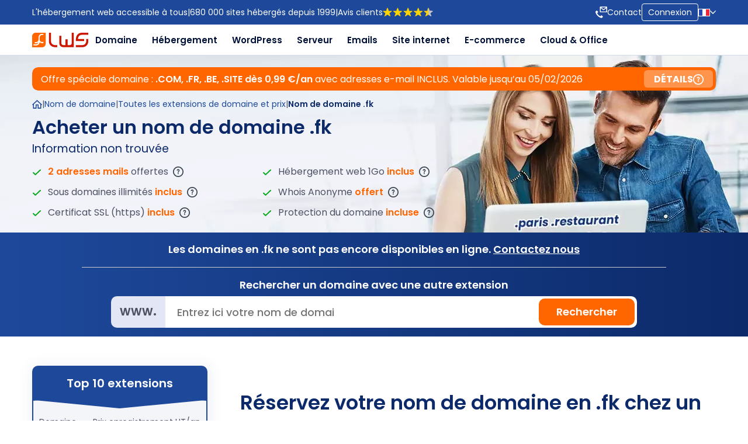

--- FILE ---
content_type: text/html; charset=UTF-8
request_url: https://www.lws.fr/nom-de-domaine-fk.php
body_size: 25542
content:

<!doctype html>
<!--[if lt IE 7]> <html class="no-js lt-ie9 lt-ie8 lt-ie7" lang="en"> <![endif]-->
<!--[if IE 7]>    <html class="no-js lt-ie9 lt-ie8" lang="en"> <![endif]-->
<!--[if IE 8]>    <html class="no-js lt-ie9" lang="en"> <![endif]-->
<!--[if gt IE 8]><!-->
<html class="no-js" lang="fr">
<!--<![endif]-->

<head>
<title>Nom de domaine en .FK - Acheter un domaine .FK pas cher</title>
<meta charset="utf-8">
<meta name="viewport" content="width=device-width">
<meta name="description" lang="fr" content="Achetez votre domaine en .FK, pas cher, avec 2 Go d'hébergement et des adresses emails incluses à vie.">
<meta name="keywords" lang="fr" content="Nom de domaine fk, Domaine .FK - nom de domaine .FK, registrar domaine .FK, h&eacute;bergeur, h&eacute;bergement, hebergeur, hebergement, site, web, internet, php, serveur dedie, serveur d&eacute;di&eacute;, LWS.">

<meta name="robots" content="index, follow">

<meta name="distribution" content="global">
<meta name="revisit-after" content="7 days">
<meta name="identifier-url" content="https://www.lws.fr">
<meta http-equiv="Content-Language" content="fr-fr">
<meta name="Geography" content="France">
<meta name="country" content="France">
<link rel="alternate" hreflang="fr-fr" href="https://www.lws.fr/nom-de-domaine-fk.php">
<link rel="alternate" hreflang="fr-CA" href="https://www.lws-hosting.ca/nom-de-domaine-fk.php">
<link rel="alternate" hreflang="fr-LU" href="https://www.lws.lu/nom-de-domaine-fk.php">
<link rel="alternate" hreflang="fr-BE" href="https://www.lws-hosting.be/nom-de-domaine-fk.php">
<link rel="alternate" hreflang="fr-CH" href="https://www.lws-hosting.ch/nom-de-domaine-fk.php">
<link rel="canonical" href="https://www.lws.fr/nom-de-domaine-fk.php" />


<meta name="Language" content="French">
<meta name="author" content="LWS">
<meta name="copyright" content="LWS">
<meta name="expires" content="never">
<meta name="google-site-verification" content="lqo6qZZEl44Tl9ROFv6KOo1uBXq7Hl-MgAp6__OrrNs" />
<link rel="alternate" type="application/rss+xml" title="RSS 2.0" href="http://blog.lws-hosting.com/feed/" />
<link rel="shortcut icon" href="/img/favicon.png" type="image/x-icon" />




<link rel='stylesheet' type='text/css' href='/_ui/css/styles_ok2024.css?547'  id='general-css'>
<link rel="stylesheet" type="text/css" href="/_ui/css/responsive.css?v27">

<link rel='stylesheet' type='text/css' href='/_ui/css/style.global2021.css?v138' id='general-css-2021'> 

<link rel="stylesheet" type="text/css" href="/_ui/css/style_head_menu_footer2024.css?v29">
<!--<link rel='stylesheet' type='text/css' href='_ui/css/style.menu.css?536' >-->

<script type="text/javascript">
if (window.top !== window.self) window.top.location.replace(window.self.location.href);
</script>



<!-- Google Tag Manager -->
<script>(function(w,d,s,l,i){w[l]=w[l]||[];w[l].push({'gtm.start':
new Date().getTime(),event:'gtm.js'});var f=d.getElementsByTagName(s)[0],
j=d.createElement(s),dl=l!='dataLayer'?'&l='+l:'';j.async=true;j.src=
'https://www.googletagmanager.com/gtm.js?id='+i+dl;f.parentNode.insertBefore(j,f);
})(window,document,'script','dataLayer','GTM-5LC6T3QV');</script>
<!-- End Google Tag Manager -->


<link rel="preload" as="image" href="/_ui/images/theme2021/bannieres/motif/motif_banniere_claire.svg">


</head>

 

<style>
            @media (max-width: 1200px) {
                section.banner_landing3 div.banner_promo.with_meter .banner_contentf { display: flex; flex-direction: column; align-items: center; justify-content: center; padding-left: 10px; padding-right: 10px; }
                section div.banner_promo span:first-child { margin-left: 0 !important; padding: 0 0 8px; }
                section.banner_landing3 div.banner_promo #banner_detail { display: none; }
          }
        </style>




    


  
    













<style>
        
    @media (max-width: 979px) AND (min-width: 768px) { div.after_icon:after { top: 19px; right: 145px; } }
    @media (max-width: 767px) { div.after_icon:after { display: none; } }
    @media (max-width: 1366px) and (min-width: 1201px) and (max-height: 768px), (min-width: 1201px) and (min-resolution: 1.5dppx) {
        section.banner_2020.bg_hebergement.bg_banner_full { height: auto !important; }
    }
    @media (max-width: 1366px) AND (min-width: 1201px) AND (max-height: 768px) {
        section.banner_2020.bg_hebergement.bg_banner_full { background: url(_ui/images/theme2021/bannieres/webp/extension/banniere_extension_generique.webp) top center no-repeat !important; background-size: auto 418px !important; }
    }
    @media (max-width: 1200px) {
        section.banner_2020.bg_hebergement.bg_banner_full { height: auto !important; background: url(_ui/images/theme2021/bannieres/webp/extension/banniere_extension_generique.webp) top center no-repeat !important; background-size: auto 418px !important; }
    }
    @media (max-width: 979px) {
        section.banner_2020.bg_hebergement.bg_banner_full { background: url(_ui/images/theme2021/bannieres/webp/extension/banniere_extension_generique.webp) top left 65% no-repeat !important; background-size: auto 100% !important; }
        section.banner_2020.bg_hebergement div.wrapper {padding: 0 !important;}
        section.banner_2020.bg_hebergement.bg_banner_full div.wrapper { position: unset; }
    }
    @media (max-width: 767px) {
        section.banner_2020.bg_hebergement.bg_banner_full { background: #fff url(_ui/images/theme2021/bannieres/webp/extension/banniere_extension_generique_responsive.webp) top center no-repeat !important; height: max-content !important; }
        section.banner_2020.bg_hebergement div.wrapper div.banner-content h3,
        section.banner_2020.bg_hebergement div.wrapper div.banner-content h4.ss_title { width: 100%; max-width: 100%; }
        section.banner_2020.bg_hebergement.bg_banner_full div.wrapper div.banner-content.ul_2cols { display: flex; flex-flow: row wrap; justify-content: center; }
        section.banner_2020.bg_hebergement.bg_banner_full div.wrapper div.banner-content.ul_2cols h3 { order: 1; }
        section.banner_2020.bg_hebergement.bg_banner_full div.wrapper div.banner-content.ul_2cols h4 { order: 2; }
        section.banner_2020.bg_hebergement.bg_banner_full div.wrapper div.banner-content.ul_2cols div.price-banniere { order: 3; margin-top: 30px; }
        section.banner_2020.bg_hebergement.bg_banner_full div.wrapper div.banner-content.ul_2cols div.cmde { order: 4; margin-top: 30px; }
        section.banner_2020.bg_hebergement.bg_banner_full div.wrapper div.banner-content p.garantie { padding: 0; }
        section.banner_2020.bg_hebergement.bg_banner_full div.wrapper div.banner-content.ul_2cols ul { order: 5; margin: 30px auto 0; }
        section.banner_2020.bg_hebergement.bg_banner_full div.wrapper div.banner-content.ul_2cols ul li { padding-right: 0; }
        section.banner_2020.bg_hebergement div.wrapper div.banner-content.ul_2cols ul li:nth-child(2) { margin-top: 7px; }
        section.banner_2020.bg_hebergement.bg_banner_full div.wrapper div.banner-content.ul_2cols div.two_key_points { order: 6; position: relative; bottom: 0; display: block; width: max-content; margin: 30px auto 0; padding: 0; text-align: center;  }
        section.banner_2020.bg_hebergement div.wrapper div.two_key_points div.key_point { margin-bottom: 30px; }
        section.banner_2020.bg_hebergement div.wrapper div.two_key_points div.key_point p { text-align: left; }
    }
    @media (max-width: 594px) { section.banner_2020.bg_hebergement div.wrapper div.banner-content div.cmde { display: block; text-align: center; margin-left: 26px; } }
    @media (max-width: 545px) { section.banner_2020.bg_hebergement.bg_banner_full { background-size: auto 234px !important; } section.banner_2020.bg_hebergement div.wrapper div.banner-content div.cmde.no-btn img.logo_accreditation { text-align: center; margin: auto; } }
    @media (max-width: 410px) { section.banner_2020.bg_hebergement.bg_banner_full { background-size: 100% 148px !important; } }
    @media (max-width: 344px) { section.banner_2020.bg_hebergement.bg_banner_full { background-size: auto 148px !important; } }

    /* Barre Orange */
    .adressBlock p { font-size: 14px; font-family: 'Poppins', sans serif; }
    .adressBlock ~ .banner-content { margin-top: 15px; }

    @media (max-width: 1200px) {
        .adressBlock p { font-size: 11px; } 
    }

    /* BreadCrumb */
    @media (max-width: 767px) {
        section.banner_2020.bg_hebergement div.breadcrumbs { visibility: hidden; }
    }

    /* Tableau Extension */
    section.bloc2cols_3_9 div.wrapper div.col-3 div.list-extension ul li:nth-child(n+16) { display: none; }
    section.bloc2cols_3_9 div.wrapper div.col-3 div.listing + a { font-size: 13px; display: block; margin-top: 5px; text-decoration: underline; }
    @media (max-width: 979px) and (min-width: 768px) {
        section.bloc2cols_3_9.dom_ext div.wrapper div.col-9 { margin-top: 0; }
    }

    /* Listing Popover Banner */
    @media (max-width: 979px) {
        ul.ndd_ext li div.popover { min-width: 250px !important; }
        ul.ndd_ext li div.popover * { font-size: 12px !important; }
    }

    /* Domaine Populaire - Extension sans Image */
    #popular_extension div.ext_title { font-size: 50px; line-height: 60px; font-weight: 600; text-align: center; }
    #popular_extension div.ext_title.tiny_ext { font-size: 30px; line-height: 60px; }

    /* Vidéo in services inclus */
    section.bloc2cols_3_9 div.wrapper div.col-9 div.container_video { margin-top: 50px !important; }

    /* Assurance */
    section.bloc2cols_3_9 div.wrapper { flex-wrap: wrap !important; }
    section.bloc2cols_3_9 div.wrapper div.col-12 { width: 100% !important; }
</style>
  

<body>

<div id="container">


<!-- Google Tag Manager (noscript) -->
<noscript><iframe src="https://www.googletagmanager.com/ns.html?id=GTM-5LC6T3QV"
height="0" width="0" style="display:none;visibility:hidden"></iframe></noscript>
<!-- End Google Tag Manager (noscript) -->

  

<header class="header2024">
    <div class="wrapper">
        <div class="h-left">
            <div>L'hébergement web accessible à tous</div>
            <div>|</div>
            <div>680 000 sites hébergés depuis 1999</div>
            <div>|</div>
            <div>
                <a class="colorbox950x550 cboxElement" href="/popup/avis.html">
                    Avis clients
                    <img width="100" height="17" src="/_ui/images/avis_lws_j.png" alt="Avis LWS" />
                </a>
            </div>
        </div>
        <div class="h-right">
                        <div>
                <img width="20" height="20" class="header-icon" src="/_ui/images/theme2021/svg/contact_top.svg" alt="Contact LWS">
                <a href="/contact_formulaire.php" aria-label="Contacter LWS">Contact</a>
            </div>
            <div>
                <a href="https://panel.lws.fr/" target="_blank" style="border-radius: 4px; border: 1px solid #FFFFFF; padding: 5px 10px;">Connexion</a>
            </div>
            <div class="lang">
                <a href="#" class="current" aria-label="Sélection de la langue">
                    <img width="20" height="20" class="header-icon" src="/_ui/images/theme2021/menulws/france.svg" alt="Drapeau FR">
                    <img class="chevron" width="10" height="6" src="/_ui/images/theme2021/svg/chevron.svg" alt="">
                </a>
                <ul>
                    <li><a href="popup/english.php" class="colorbox860x700 current cboxElement"><img width="16" height="11" class="flag gb" src="/_ui/images/msdropdown/icons/blank.gif" alt="United Kingdom"> United Kingdom [£]</a></li>
                    <li><a href="popup/english.php" class="colorbox860x700 current cboxElement"><img width="16" height="11" class="flag de" src="/_ui/images/msdropdown/icons/blank.gif" alt="Allemagne"> Allemagne [Euro]</a></li>
                    <li><a href="popup/english.php" class="colorbox860x700 current cboxElement"><img width="16" height="11" class="flag it" src="/_ui/images/msdropdown/icons/blank.gif" alt="Italie"> Italie [Euro]</a></li>
                    <li><a href="popup/english.php" class="colorbox860x700 current cboxElement"><img width="16" height="11" class="flag es" src="/_ui/images/msdropdown/icons/blank.gif" alt="Espagne"> Espagne [Euro]</a></li>
                    <li><a href="popup/english.php" class="colorbox860x700 current cboxElement"><img width="16" height="11" class="flag us" src="/_ui/images/msdropdown/icons/blank.gif" alt="United States"> US [$]</a></li>
                </ul>
            </div>
        </div>
    </div>
</header>
<!-- /header -->


<script>

function isTouchDevice() {
    return (('ontouchstart' in window) ||       // pour la plupart des navigateurs
             (navigator.maxTouchPoints > 0) ||   // pour IE10/11 et Edge
             (navigator.msMaxTouchPoints > 0));  // pour les anciennes versions d'IE
}

if (isTouchDevice()) {
    document.addEventListener('DOMContentLoaded', (event) => {
        const elementToObserve = document.querySelector('.c-hamburger');

        if (elementToObserve) {
            const observer = new MutationObserver((mutations) => {
                mutations.forEach((mutation) => {
                    if (mutation.type === 'attributes' && mutation.attributeName === 'class') {
                        if(document.querySelector('.c-hamburger').classList.contains('is-active')) {
                            document.querySelector('.menu-left').classList.add('active');
                        } else {
                            document.querySelector('.menu-left').classList.remove('active');
                        }
                    }
                });
            });

            const config = {
                attributes: true,
                attributeFilter: ['class']
            };

            observer.observe(elementToObserve, config);
        } else {
            console.log('Élément non trouvé avec la classe spécifiée.');
        }
    });

    window.addEventListener('load', function() {
        var elements = document.querySelectorAll('.service');
        console.log(elements);

        elements.forEach(function(elem) {
            elem.addEventListener('click', function(event) {
                event.preventDefault();

                const isOpen = elem.classList.contains('open');

                elements.forEach(function(el) {
                    el.classList.remove('open');
                });

                if (!isOpen) { elem.classList.add('open'); }
            });
        });
    });
}
</script>


<nav class="header_bottom">
    <div class="wrapper">
        <div class="menu-left">
            <a href="/"><img src="/_ui/images/theme2021/svg/logo_lws.svg" alt="Logo LWS"></a>
            <ul>
                <li data-menu="sub-domaine2k24">
                    <a class="service" href="/nom-de-domaine.php" title="Nom de domaine">Domaine</a>
                    <div class="sub_dom">
                        <div class="flex-col3">
                            <div class="col-sub">
                                <p class="title heavy">En registrement et transfert</p>
                                <a href="/nom-de-domaine.php" class="elem-m">
                                    <img src="/_ui/images/theme2021/menulws/nom_de_domaine.svg" alt="Nom de domaine" />
                                    <div class="contents">
                                        <p class="title">Nom de domaine</p>
                                        <p class="desc">Trouvez votre nom de domaine idéal au meilleur prix</p>
                                    </div>
                                </a>
                                <a href="/transfert-nom-de-domaine.php" class="elem-m">
                                    <img src="/_ui/images/theme2021/menulws/domaine_transfert.svg" alt="Transfert de domaine" />
                                    <div class="contents">
                                        <p class="title">Transfert de domaine</p>
                                        <p class="desc">Transférez votre domaine chez LWS</p>
                                    </div>
                                </a>
                            </div>
                            <div class="col-sub">
                                <p class="title heavy">Recherche groupée et tarifs</p>
                                <a href="/nom-de-domaine-disponible.php" class="elem-m">
                                    <img src="/_ui/images/theme2021/menulws/disponiblite.svg" alt="Disponibilité nom de domaine" />
                                    <div class="contents">
                                        <p class="title">Disponibilité nom de domaine</p>
                                        <p class="desc">Recherchez la disponibilité de vos noms de domaine en volume</p>
                                    </div>
                                </a>
                                <a href="/tarif_nom_de_domaine.php" class="elem-m">
                                    <img src="/_ui/images/theme2021/menulws/tarif.svg" alt="Prix noms de domaine" />
                                    <div class="contents">
                                        <p class="title">Prix noms de domaine</p>
                                        <p class="desc">Toutes les extensions et leurs prix</p>
                                    </div>
                                </a>
                            </div>
                            <div class="col-sub">
                                <p class="title heavy">Nouveautés et données personnelles</p>
                                                                <a href="/nouvelles-extensions-de-domaines.php" class="elem-m">
                                    <img src="/_ui/images/theme2021/menulws/nouveau.svg" alt="gTLDs : Nouvelles extensions" />
                                    <div class="contents">
                                        <p class="title">gTLDs : Nouvelles extensions</p>
                                        <p class="desc">Découvrez les nouveaux domaines</p>
                                    </div>
                                </a>
                                <a href="/nom-de-domaine-whois-anonyme.php" class="elem-m">
                                    <img src="/_ui/images/theme2021/menulws/whois_anonyme.svg" alt="Whois Anonyme" />
                                    <div class="contents">
                                        <p class="title">Whois Anonyme</p>
                                        <p class="desc">Anonymat Whois, sécurité RGPD</p>
                                    </div>
                                </a>
                            </div>
                        
                        </div>
                        <div class="bottom-sub">
                            <div class="left">
                                <img src="/_ui/images/theme2021/menulws/nom_de_domaine_offert.svg" alt="1 domaine offert avec chaque hébergement" />
                                <div class="contents">
                                    <p><strong>1 domaine .fr .com .net… offert avec chaque hébergement !</strong></p>
                                    <p>LWS est un registrar de domaines accrédité par l'Icann, Verisign, Afnic...</p>
                                </div>
                            </div>
                            <div class="right">
                                <a href="/hebergement_web.php">Découvrir nos hébergements Web <img src="./_ui/images/theme2021/menulws/fleche_blanche.svg" alt="Découvrir les hébergement web mutualisés LWS" /></a>
                            </div>
                        </div>
                    </div>
                </li>
                <li data-menu="sub-hebergement">
                    <a class="service" href="/hebergement_web.php">Hébergement</a>
                    <div class="sub_dom">
                        <div class="flex-col3">
                            <div class="col-sub">
                                <p class="title heavy">Hébergement web</p>
                                <a href="/hebergement_web.php" class="elem-m">
                                    <img src="/_ui/images/theme2021/menulws/hebergement_mutalise.svg" alt="Hébergement web" />
                                    <div class="contents">
                                        <p class="title with_ia">
                                            Hébergement web
                                            <span><img width="8" height="8" src="/_ui/images/theme2021/svg/ia_menu.svg" alt="logo ia" />IA</span>
                                        </p>
                                        <p class="desc">Hébergement web pas cher rapide, fiable, sécurisé</p>
                                    </div>
                                </a>
                                <a href="/hebergement_web_windows.php" class="elem-m">
                                    <img src="/_ui/images/theme2021/menulws/windows.svg" alt="Hébergement ASP.NET SQL Server" />
                                    <div class="contents">
                                        <p class="title">Hébergement ASP.NET</p>
                                        <p class="desc">Hébergement Windows .NET avec bases SQL Server</p>
                                    </div>
                                </a>
                            </div>
                           
                            
                            <div class="col-sub">
                                <p class="title heavy">Hébergement cPanel WHM</p>
                                <a href="/hebergement-cpanel.php" class="elem-m">
                                    <img src="/_ui/images/theme2021/menulws/cpanel.svg" alt="Hébergement cPanel" />
                                    <div class="contents">
                                        <p class="title">Hébergement cPanel</p>
                                        <p class="desc">Le meilleur hébergement avec cPanel et Softaculous</p>
                                    </div>
                                </a>
                                <a href="/hebergement_revendeur.php" class="elem-m">
                                    <img src="/_ui/images/theme2021/menulws/revendeur.svg" alt="Hébergement Revendeur et agences cPanel/WHM" />
                                    <div class="contents">
                                        <p class="title">Hébergement revendeur</p>
                                        <p class="desc">cPanel/WHM pour les agences web et revendeurs</p>
                                    </div>
                                </a>
                            </div>
                            <div class="col-sub">
                                <p class="title heavy">Comparatif Hébergement web</p>
                                <a href="/comparatif-hebergement.php" class="elem-m">
                                    <img src="/_ui/images/theme2021/menulws/comparatif.svg" alt="Comparatif hébergements web LWS" />
                                    <div class="contents">
                                        <p class="title">Comparatif hébergement web</p>
                                        <p class="desc">Trouvez le meilleur hébergement web</p>
                                    </div>
                                </a>
                                <a href="/hebergement-node-js.php" class="elem-m">
                                    <img src="/_ui/images/theme2021/menulws/node-js.svg" alt="Hébergement web" />
                                    <div class="contents">
                                        <p class="title">Hébergement Node.JS</p>
                                        <p class="desc">Déployez vos applications Node.js sur une infrastructure rapide et fiable.</p>
                                    </div>
                                </a>
                            </div>
                        </div>
                        <div class="bottom-sub">
                            <div class="left">
                                <img src="/_ui/images/theme2021/menulws/nom_de_domaine_offert.svg" alt="1 domaine offert avec chaque hébergement" />
                                <div class="contents">
                                    <p><strong>1 domaine .fr .com .net… offert avec chaque hébergement web !</strong></p>
                                    <p>LWS est un registrar de noms de domaine accrédité par l'Icann, Verisign, Afnic...</p>
                                </div>
                            </div>
                            <div class="right">
                                <a href="/hebergement_web.php">Découvrir nos hébergements web <img src="./_ui/images/theme2021/menulws/fleche_blanche.svg" alt="Découvrir les hébergement web mutualisés LWS" /></a>
                            </div>
                        </div>
                    </div>
                </li>
                <li data-menu="sub-emails">
                    <a class="service" href="/hebergement_wordpress.php">WordPress</a>
                    <div class="sub_dom">
                        <div class="flex-col3">
                            <div class="col-sub">
                            <p class="title heavy">Hébergement WordPress</p>
                                <a href="/hebergement_wordpress.php" class="elem-m">
                                    <img src="/_ui/images/theme2021/menulws/wordpress.svg" alt="Hébergement WordPress" />
                                    <div class="contents">
                                        <p class="title with_ia">
                                            Hébergement WordPress
                                            <span><img width="8" height="8" src="/_ui/images/theme2021/svg/ia_menu.svg" alt="logo ia" />IA</span>
                                        </p>
                                        <p class="desc">Hébergement surpuissant optimisé WordPress & infogéré</p>
                                    </div>
                                </a>
                            </div>
                            <div class="col-sub">
                                <p class="title heavy">WooCommerce infogéré</p>                                
                                <a href="/hebergement-woocommerce.php" class="elem-m">
                                    <img src="/_ui/images/theme2021/menulws/woocommerce.svg" alt="Hébergement WooCommerce" />
                                    <div class="contents">
                                        <p class="title with_ia">
                                            Hébergement WooCommerce
                                            <span><img width="8" height="8" src="/_ui/images/theme2021/svg/ia_menu.svg" alt="logo ia" />IA</span>
                                        </p>
                                        <p class="desc">Hébergement optimisé pour créer une boutique WooCommerce</p>
                                    </div>
                                </a>
                            </div>

                            <div class="col-sub">
                                <p class="title heavy">Créer un site WordPress</p>
                                <a href="/creer-un-site-wordpress.php" class="elem-m">
                                    <img src="/_ui/images/theme2021/menulws/wordpress.svg" alt="Comparatif des offres emails LWS" />
                                    <div class="contents">
                                        <p class="title with_ia">
                                            Créer un site Wordpress
                                            <span><img width="8" height="8" src="/_ui/images/theme2021/svg/ia_menu.svg" alt="logo ia" />IA</span>
                                        </p>
                                        <p class="desc">Créez votre Site WordPress en 30 minutes avec Divi Builder</p>
                                    </div>
                                </a>
                            </div>
                            
                        </div>
                    </div>
                </li>
                <li data-menu="sub-serveur">
                    <a class="service" href="/serveur-virtuel.php">Serveur</a>
                    <div class="sub_dom">
                        <div class="flex-col3">
                            <div class="col-sub">
                                <p class="title heavy">Serveurs Privés virtuels</p>
                                <a href="/serveur-virtuel.php" class="elem-m">
                                    <img src="/_ui/images/theme2021/menulws/serveur_vps.svg" alt="Serveur VPS" />
                                    <div class="contents">
                                        <p class="title">Serveur VPS</p>
                                        <p class="desc">VPS clès en main, puissant et pas cher</p>
                                    </div>
                                </a>
                                <a href="/serveur-dedie.php" class="elem-m">
                                    <img src="/_ui/images/theme2021/menulws/serveur_dedie.svg" alt="Serveur dédié" />
                                    <div class="contents">
                                        <p class="title">Serveur dédié</p>
                                        <p class="desc">Ressources CPU / RAM 100% dédiées</p>
                                    </div>
                                </a>
                                <a href="/serveur-dedie-infogere.php" class="elem-m">
                                    <img src="/_ui/images/theme2021/menulws/serveur_dedie_infogere.svg" alt="Serveur dédié infogéré" />
                                    <div class="contents">
                                        <p class="title">Serveur dédié infogéré</p>
                                        <p class="desc">Découvrez toute notre gamme de serveurs</p>
                                    </div>
                                </a>
                            </div>
                            <div class="col-sub">
                                <p class="title heavy">Serveurs Cloud</p>
                                <a href="/serveur-cpanel.php" class="elem-m">
                                    <img src="/_ui/images/theme2021/menulws/cpanel.svg" alt="Serveur cPanel" />
                                    <div class="contents">
                                        <p class="title">Serveur cPanel</p>
                                        <p class="desc">Serveur cloud avec panel cPanel</p>
                                    </div>
                                </a>
                                <a href="/serveur_cloud.php" class="elem-m">
                                    <img src="/_ui/images/theme2021/menulws/serveur_cloud.svg" alt="Serveur Cloud" />
                                    <div class="contents">
                                        <p class="title">Serveur Cloud</p>
                                        <p class="desc">Serveur Cloud infogéré ou root SSH</p>
                                    </div>
                                </a>
                                <a href="/private_cloud.php" class="elem-m">
                                    <img src="/_ui/images/theme2021/menulws/private_cloud.svg" alt="Private Cloud" />
                                    <div class="contents">
                                        <p class="title">Private Cloud</p>
                                        <p class="desc">Serveur cloud privé ultra puissant</p>
                                    </div>
                                </a>
                            </div>
                            <div class="col-sub">
                                <p class="title heavy">Comparatifs serveurs</p>
                                <a href="/comparatif-serveur-vps-serveur-dedie-private-cloud.php" class="elem-m">
                                    <img src="/_ui/images/theme2021/menulws/comparatif.svg" alt="Comparatif de nos serveurs LWS" />
                                    <div class="contents">
                                        <p class="title">Comparatif de nos serveurs</p>
                                        <p class="desc">Comparez nos VPS, dédié, Private Cloud</p>
                                    </div>
                                </a>
                                <a href="/vps-kvm.php" class="elem-m">
                                    <img src="/_ui/images/theme2021/menulws/kvm.svg" alt="Serveur VPS" />
                                    <div class="contents">
                                        <p class="title">Serveur VPS KVM</p>
                                        <p class="desc">Serveur VPS KVM isolé, puissant et fiable pour vos projets exigeants.</p>
                                    </div>
                                </a>
                            </div>
                        </div>
                    </div>
                </li>
                <li data-menu="sub-emails">
                    <a class="service" href="/adresses-email.php">Emails</a>
                    <div class="sub_dom">
                        <div class="flex-col3">
                            <div class="col-sub">
                                <p class="title heavy">Adresses mail entreprises</p>
                                <a href="/adresses-emails-professionnelles.php" class="elem-m">
                                    <img src="/_ui/images/theme2021/menulws/emails_pro.svg" alt="Adresses email professionnelles" />
                                    <div class="contents">
                                        <p class="title with_ia">
                                            Adresses email professionnelles
                                            <span><img width="8" height="8" src="/_ui/images/theme2021/svg/ia_menu.svg" alt="logo ia" />IA</span>
                                        </p>
                                        <p class="desc">Professionnalisez votre communication avec des adresses email pro</p>
                                    </div>
                                </a>
                            </div>
                            <div class="col-sub">
                                <p class="title heavy">Adresses mail particuliers</p>
                                <a href="/adresse-email-personnalisee.php" class="elem-m">
                                    <img src="/_ui/images/theme2021/menulws/emails.svg" alt="Adresses email personnalisées" />
                                    <div class="contents">
                                        <p class="title with_ia">
                                            Adresses email personnalisées
                                            <span><img width="8" height="8" src="/_ui/images/theme2021/svg/ia_menu.svg" alt="logo ia" />IA</span>
                                        </p>
                                        <p class="desc">Personnalisez vos emails en les basant sur votre nom de domaine</p>
                                    </div>
                                </a>
                            </div>
                            <div class="col-sub">
                                <p class="title heavy">Comparatifs</p>
                                <a href="/comparaison-email.php" class="elem-m">
                                    <img src="/_ui/images/theme2021/menulws/comparatif.svg" alt="Comparatif des offres emails LWS" />
                                    <div class="contents">
                                        <p class="title">Comparatif offres emails</p>
                                        <p class="desc">Comparez nos offres d'adresses email pour choisir votre solution mail idéale</p>
                                    </div>
                                </a>
                            </div>
                        </div>
                    </div>
                </li>

                <li data-menu="sub-creation">
                    <a class="service" href="/creer-un-site-internet.php">Site internet</a>
                    <div class="sub_dom">
                        <div class="flex-col3">
                            <div class="col-sub pos2">
                                <p class="title heavy">Création de site web avec l'IA</p>
                                <a href="/creer-un-site-internet.php" class="elem-m">
                                    <img src="/_ui/images/theme2021/menulws/sitebuilder_pro.svg" alt="Créer un site web en 10mn avec SiteBuilder Pro" />
                                    <div class="contents">
                                        <p class="title with_ia">
                                            Créer un site web en 10mn !
                                            <span><img width="8" height="8" src="/_ui/images/theme2021/svg/ia_menu.svg" alt="logo ia" />IA</span>
                                        </p>
                                        <p class="desc">Créer un site web en 10mn avec SiteBuilder Pro</p>
                                    </div>
                                </a>
                            </div>
                            <div class="col-sub pos1">
                                <p class="title heavy">Création de site web</p>
                                <a href="/creer-un-site-wordpress.php" class="elem-m">
                                    <img src="/_ui/images/theme2021/menulws/wordpress.svg" alt="Créer un site WordPress" />
                                    <div class="contents">
                                        <p class="title">Créer un site WordPress</p>
                                        <p class="desc">Démarrez un site WordPress en un clin d'oeil avec de nombreux bonus inclus</p>
                                    </div>
                                </a>
                               
                            </div>
                            <div class="col-sub pos3">
                                <p class="title heavy">Prestataire de conception de site</p>
                                <a href="/creation-site-sur-mesure.php" class="elem-m">
                                    <img src="/_ui/images/theme2021/menulws/webdesigner.svg" alt="Nous créons votre site web" />
                                    <div class="contents">
                                        <p class="title">Nous créons votre site web</p>
                                        <p class="desc">Confiez-nous la création de votre site web ou boutique en ligne sur mesure</p>
                                    </div>
                                </a>
                            </div>
                        </div>
                    </div>
                </li>

                <li data-menu="sub-creation">
                    <a class="service" href="/creer-une-boutique-en-ligne.php">E-commerce</a>
                    <div class="sub_dom">
                        <div class="flex-col3">
                            <div class="col-sub pos2">
                            
                            <p class="title heavy">Boutique en ligne</p>
                                <a href="/creer-une-boutique-en-ligne.php" class="elem-m">
                                    <img src="/_ui/images/theme2021/menulws/ecommerce.svg" alt="Créer une boutique en ligne facilement" />
                                    <div class="contents">
                                        <p class="title with_ia">
                                            Créer une boutique en ligne
                                            <span><img width="8" height="8" src="/_ui/images/theme2021/svg/ia_menu.svg" alt="logo ia" />IA</span>
                                        </p>
                                        <p class="desc">Solutions pour créer une boutique en ligne facilement</p>
                                    </div>
                                </a> 
                                                             
                                <a href="/creation-site-sur-mesure.php" class="elem-m">
                                    <img src="/_ui/images/theme2021/menulws/boutique_en_ligne.svg" alt="Nous créons votre boutique en ligne" />
                                    <div class="contents">
                                        <p class="title">Nous créons votre boutique en ligne</p>
                                        <p class="desc">Confiez nous la création de votre boutique en ligne</p>
                                    </div>
                                </a> 
                                
                                
                            </div>
                            <div class="col-sub pos1">
                           
                            <p class="title heavy">Boutique WooCommerce & PrestaShop</p>
                                <a href="/hebergement_prestashop.php" class="elem-m">
                                    <img src="/_ui/images/theme2021/menulws/prestashop.svg" alt="Hébergement web optimisé pour le e-commerce" />
                                    <div class="contents">
                                        <p class="title">Créer une boutique PrestaShop</p>
                                        <p class="desc">Meilleur hébergement PrestaShop pour créer sa boutique</p>
                                    </div>
                                </a>
                       
                                <a href="/woocommerce_hebergement_e_commerce.php" class="elem-m">
                                    <img src="/_ui/images/theme2021/menulws/woocommerce.svg" alt="Créer une boutique en ligne facilement" />
                                    <div class="contents">
                                        <p class="title">Créer une boutique WooCommerce</p>
                                        <p class="desc">Créez votre boutique en ligne facilement avec WooCommerce</p>
                                    </div>
                                </a> 
                    
                            </div>
                            <div class="col-sub pos3">
                                <p class="title heavy">Hébergement e-commerce</p>
                                <a href="/hebergement_e_commerce.php" class="elem-m">
                                    <img src="/_ui/images/theme2021/menulws/ecommerce.svg" alt="Hébergement optimisé ecommerce" />
                                    <div class="contents">
                                        <p class="title">Hébergement ecommerce</p>
                                        <p class="desc">Hébergement optimisé pour le ecommerce</p>
                                    </div>
                                </a>  
                            </div>
                        </div>
                    </div>
                </li>
                
                <li data-menu="sub-stockage">
                    <a class="service" href="/stockage-en-ligne.php">Cloud &amp; Office</a>
                    <div class="sub_dom">
                        <div class="flex-col3">
                            <div class="col-sub">
                                <p class="title heavy">Stockage en ligne Nextcloud</p>
                                <a href="/stockage-en-ligne.php" class="elem-m">
                                    <img src="/_ui/images/theme2021/menulws/stockage_nextcloud.svg" alt="Stockage NextCloud LWS" />
                                    <div class="contents">
                                        <p class="title">Stockage en ligne</p>
                                        <p class="desc">Stockez vos données dans le cloud avec Nextcloud et la bureautique en ligne</p>
                                    </div>
                                </a>
                            </div>
                            <div class="col-sub">
                                <p class="title heavy">Sauvegarde en ligne Rsync etc</p>
                                <a href="/sauvegarde-en-ligne.php" class="elem-m">
                                    <img src="/_ui/images/theme2021/menulws/sauvegarde_en_ligne.svg" alt="Sauvegarde en ligne SMB, SCP, WEBDAV, RSYNC LWS" />
                                    <div class="contents">
                                        <p class="title">Sauvegarde en ligne</p>
                                        <p class="desc">Sauvegardez vos données en SMB, SCP, WEBDAV ou RSYNC</p>
                                    </div>
                                </a>
                            </div>
                            <div class="col-sub">
                                <p class="title heavy">Comparatif stockage cloud </p>
                                <a href="/comparatif_stockage_sauvegarde_en_ligne.php" class="elem-m">
                                    <img src="/_ui/images/theme2021/menulws/comparatif.svg" alt="Comparatif des services de stockage cloud LWS" />
                                    <div class="contents">
                                        <p class="title">Comparatif stockage cloud</p>
                                        <p class="desc">Choisissez le meilleur stockage cloud</p>
                                    </div>
                                </a>
                            </div>
                        </div>
                    </div>
                </li>
            </ul>
            <div id="selector">&nbsp;</div>

        </div>
        <div class="menu-right">
                        
            
            <button class="menu-icon c-hamburger c-hamburger--htx">
                <span>toggle menu</span>
            </button>
        </div>
    </div>
</nav>
<div class="clearfix"></div>

<!-- Block Bannière -->
<section class="banner_2020 bg_hebergement bg_vps bg_banner_full with_bread light">
    <img width="" height="" class="bg-img" src="_ui/images/theme2021/bannieres/webp/extension/banniere_extension_generique.webp" alt="Acheter un nom de domaine en .Fk" />    <div class="wrapper" style="padding: 30px 0 20px;">
        <div class="banner_promo with_meter">
    <div class="banner_contentf">
        <span style='display: block; margin-left:10px;'>Offre spéciale domaine : <strong>.COM, .FR, .BE, .SITE dès 0,99 €/an</strong> avec adresses e-mail INCLUS. Valable jusqu’au 05/02/2026</span>
        <a class="banner_btn" id="banner_detail" onclick="javascript:var p = jQuery(this).position();var l = jQuery(this).width(); jQuery('.banner_detail').css('left', (p.left + (l/2) - (jQuery('.banner_detail').width()/2) ) + 'px'); jQuery('.banner_detail').toggleClass('in');return false;" href="#">Détails <img width='18' height='18' src='./_ui/images/theme2021/svg/interrogation_blanc.svg' alt='icône question' /></a>
    </div>
    <div class="banner_detail">
        <div class="banner_arrow_detail"></div>
        <div class="banner_content_detail">Offre limitée aux 1000 premiers domaines vendus, valable jusqu'au 05/02/2026. Le prix normal s'appliquera les années suivantes. LWS se réserve le droit de limiter cette offre et/ou d'annuler l'achat en cas d'abus ou de fraude, à la discrétion de LWS</div>
    </div>
</div>        <div class="clear"></div>
        <div class="banner-content ul_2cols">
            <div class="breadcrumbs">
                <a href="https://www.lws.fr"><img src="_ui/images/theme2021/svg/home.svg" alt="Retour à l'accueil du site" /></a>
                <span class="caret">|</span>
                <a href="https://www.lws.fr/nom-de-domaine.php">Nom de domaine</a>
                <span class="caret">|</span>
                <a href="https://www.lws.fr/tarif_nom_de_domaine.php">Toutes les extensions de domaine et prix</a>
                <span class="caret">|</span>
                <h1 class="actual_page">Nom de domaine .fk</h1>
            </div>
            <h2 style='margin-top: 5px'>Acheter un nom de domaine .fk</h2>
            
                            <p class="ss_title4"> Information non trouvée</p>
            
            <ul class="ndd_ext">
                <li>
                    <span class="txt-orange">2 adresses mails</span> offertes
                    <a href="/popover/adresses-email-domaine.html" data-toggle="popover" data-placement="top" data-original-title="Adresse Mail offerte" class="d-inline" style="position: relative; top: 4px; margin-left: 4px;">
                        <img width="18" height="18" src="_ui/images/theme2021/svg/interrogation.svg" alt="Adresses Mails offertes">
                    </a>
                </li>
                <li>
                    Hébergement web 1Go <span class="txt-orange">inclus</span>
                    <a href="/popover/hebergement_domaine.html" data-toggle="popover" data-placement="top" data-original-title="Hébergement web 1Go inclus" class="d-inline" style="position: relative; top: 4px; margin-left: 4px;">
                        <img width="18" height="18" src="_ui/images/theme2021/svg/interrogation.svg" alt="Hébergement web 1Go inclus">
                    </a>
                </li>
                
                <li>
                    Sous domaines illimités <span class="txt-orange">inclus</span>
                    <a href="/popover/sous-domaines-domaine.html" data-toggle="popover" data-placement="top" data-original-title="Sous domaines illimités inclus" class="d-inline" style="position: relative; top: 4px; margin-left: 4px;">
                        <img width="18" height="18" src="_ui/images/theme2021/svg/interrogation.svg" alt="Sous domaines illimités inclus">
                    </a>
                </li>
                <li>
                    Whois Anonyme <span class="txt-orange">offert</span>
                    <a href="/popover/whois-anonyme-domaine.html" data-toggle="popover" data-placement="top" data-original-title="Whois Anonyme Conforme RGPD" class="d-inline" style="position: relative; top: 4px; margin-left: 4px;">
                        <img width="18" height="18" src="_ui/images/theme2021/svg/interrogation.svg" alt="Whois Anonyme Conforme RGPD">
                    </a>
                </li>
                
                <li>
                    Certificat SSL (https) <span class="txt-orange">inclus</span>
                    <a href="/popover/certificat-ssl-domaine.html" data-toggle="popover" data-placement="top" data-original-title="Certificat SSL (https) inclus" class="d-inline" style="position: relative; top: 4px; margin-left: 4px;">
                        <img width="18" height="18" src="_ui/images/theme2021/svg/interrogation.svg" alt="Certificat SSL (https) inclus">
                    </a>
                </li>
                <li>
                    Protection du domaine <span class="txt-orange">incluse</span>
                    <a href="/popover/protection_domaine.html" data-toggle="popover" data-placement="top" data-original-title="Protection du domaine incluse" class="d-inline" style="position: relative; top: 4px; margin-left: 4px;">
                        <img width="18" height="18" src="_ui/images/theme2021/svg/interrogation.svg" alt="Logiciel création de site inclus">
                    </a>
                </li>
            </ul>

            
                    </div>
    </div>
</section>
<!-- Fin Block Bannière -->


<div class="clear"></div>



<!-- Bloc WantExtension -->
<section class="blue_search" id="want_dom">
    <div class="wrapper">
        <p class="title">Les domaines en .fk ne sont pas encore disponibles en ligne. <a href="/contact_formulaire.php">Contactez nous</a></p>
        <hr>
        <p class="title" style="margin-bottom: 5px">Rechercher un domaine avec une autre extension</p>
        <!-- Nom de domaine -->

<div class="formExtension">
    <form action="/commander_ndd.php" method="post" onsubmit="return validateDomainForm()">
        <div>www.</div>
        <input  type="text" placeholder="votre-domaine-parfait" name="domaine" class="formControl" id="domainInput" required>
        <input type="hidden" name="form_type" value="domain_search">
        <input type="hidden" id="extensionInput" name="ext" value="">
        <button type="submit" class="FormButton1">Rechercher</button>
    </form>
</div>

<script>
    function validateDomainForm() {
        const domainInput = document.getElementById('domainInput');
        const extensionInput = document.getElementById('extensionInput');

        // Ajoute l'extension si elle n'est pas déjà présente dans l'input 'domaine'
        const extension = extensionInput.value.trim();
        if (extension && !domainInput.value.includes('.')) {
            domainInput.value += `${extension}`;
        }

        return true;
    }
</script></div>
    </div>
</section>
<!-- Fin bloc formulaire recherche domaine -->



<div class="clear"></div>


<!-- Bloc listing extension + inclu -->
<section id="services_inclus" class="bloc2cols_3_9 bg_white dom_ext">
    <div class="wrapper dflex">
        <!-- Listing Extension -->
        <div class="col-3 tiny of_true">
            <div class="listing">
    <div class="title"><p>Top 10 extensions</p></div>
    <div class="triangle">
        <img width="300" height="20" src="_ui/images/theme2021/svg/triangle_bleu_clair_gris.svg" loading="lazy" alt="" />
    </div>
    <div class="legend">
        <div class="fl">Domaine</div>
        <div class="fr">Prix <span class="tiny_txt">enregistrement </span>HT/an</div>
    </div>
    <div class="list-extension">
        <ul>
            
                <li>
                    <a href="/nom-de-domaine-com.php" title='Domaine .com' >
                        <img src="_ui/images//theme2021/svg/logo_extension/extension_domaine.svg" width='15' height='15' alt='Nom de domaine ccTLD, gTLD' >
                        <div class='extension'>.com</div>
                        <div class='info'><span class='stroke'>9.99</span></div>
                        <div class='price'>6,99 €</div>
                    </a>
                </li>
            
                <li>
                    <a href="/nom-de-domaine-fr.php" title='Domaine .fr' >
                        <img src="_ui/images//theme2021/svg/logo_extension/extension_fr.svg" width='15' height='15' alt='Nom de domaine ccTLD, gTLD' />
                        <div class='extension'>.fr</div>
                        <div class='info'><span class='stroke'>6.99</span></div>
                        <div class='price'>4,99 €</div>
                    </a>
                </li>
            
                <li>
                    <a href="/nom-de-domaine-be.php" title='Domaine .be' >
                        <img src="_ui/images//theme2021/svg/logo_extension/extension_be.svg" width='15' height='15' alt='Nom de domaine ccTLD, gTLD' />
                        <div class='extension'>.be</div>
                        <div class='info'><span class='stroke'>6.99</span></div>
                        <div class='price'>4,99 €</div>
                    </a>
                </li>
            
                <li>
                    <a href="/nom-de-domaine-site.php" title='Domaine .site' >
                        <img src="_ui/images//theme2021/svg/logo_extension/extension_domaine.svg" width='15' height='15' alt='Nom de domaine ccTLD, gTLD' >
                        <div class='extension'>.site</div>
                        <div class='info'><span class='stroke'>28.99</span></div>
                        <div class='price'>0,99 €</div>
                    </a>
                </li>
            
                <li>
                    <a href="/nom-de-domaine-online.php" title='Domaine .online' >
                        <img src="_ui/images//theme2021/svg/logo_extension/extension_domaine.svg" width='15' height='15' alt='Nom de domaine ccTLD, gTLD' >
                        <div class='extension'>.online</div>
                        <div class='info'><span class='stroke'>28.99</span></div>
                        <div class='price'>0,99 €</div>
                    </a>
                </li>
            
                <li>
                    <a href="/nom-de-domaine-store.php" title='Domaine .store' >
                        <img src="_ui/images//theme2021/svg/logo_extension/extension_domaine.svg" width='15' height='15' alt='Nom de domaine ccTLD, gTLD' >
                        <div class='extension'>.store</div>
                        <div class='info'><span class='stroke'>46.99</span></div>
                        <div class='price'>1,99 €</div>
                    </a>
                </li>
            
                <li>
                    <a href="/nom-de-domaine-net.php" title='Domaine .net' >
                        <img src="_ui/images//theme2021/svg/logo_extension/extension_domaine.svg" width='15' height='15' alt='Nom de domaine ccTLD, gTLD' >
                        <div class='extension'>.net</div>
                        <div class='info'></div>
                        <div class='price'>9,99 €</div>
                    </a>
                </li>
            
                <li>
                    <a href="/nom-de-domaine-org.php" title='Domaine .org' >
                        <img src="_ui/images//theme2021/svg/logo_extension/extension_domaine.svg" width='15' height='15' alt='Nom de domaine ccTLD, gTLD' >
                        <div class='extension'>.org</div>
                        <div class='info'><span class='stroke'>10.99</span></div>
                        <div class='price'>8,49 €</div>
                    </a>
                </li>
            
                <li>
                    <a href="/nom-de-domaine-eu.php" title='Domaine .eu' >
                        <img src="_ui/images//theme2021/svg/logo_extension/extension_eu.svg" width='15' height='15' alt='Nom de domaine ccTLD, gTLD' />
                        <div class='extension'>.eu</div>
                        <div class='info'><span class='stroke'>7.49</span></div>
                        <div class='price'>4,99 €</div>
                    </a>
                </li>
            
                <li>
                    <a href="/nom-de-domaine-lu.php" title='Domaine .lu' >
                        <img src="_ui/images//theme2021/svg/logo_extension/extension_lu.svg" width='15' height='15' alt='Nom de domaine ccTLD, gTLD' />
                        <div class='extension'>.lu</div>
                        <div class='info'><span class='stroke'>18.99</span></div>
                        <div class='price'>14,99 €</div>
                    </a>
                </li>
            
                <li>
                    <a href="/nom-de-domaine-ch.php" title='Domaine .ch' >
                        <img src="_ui/images//theme2021/svg/logo_extension/extension_ch.svg" width='15' height='15' alt='Nom de domaine ccTLD, gTLD' />
                        <div class='extension'>.ch</div>
                        <div class='info'><span class='stroke'>9.99</span></div>
                        <div class='price'>6,99 €</div>
                    </a>
                </li>
            
                <li>
                    <a href="/nom-de-domaine-xyz.php" title='Domaine .xyz' >
                        <img src="_ui/images//theme2021/svg/logo_extension/extension_domaine.svg" width='15' height='15' alt='Nom de domaine ccTLD, gTLD' >
                        <div class='extension'>.xyz</div>
                        <div class='info'><span class='stroke'>14.59</span></div>
                        <div class='price'>1,99 €</div>
                    </a>
                </li>
            
                <li>
                    <a href="/nom-de-domaine-pro.php" title='Domaine .pro' >
                        <img src="_ui/images//theme2021/svg/logo_extension/extension_domaine.svg" width='15' height='15' alt='Nom de domaine ccTLD, gTLD' >
                        <div class='extension'>.pro</div>
                        <div class='info'><span class='stroke'>21.99</span></div>
                        <div class='price'>4,99 €</div>
                    </a>
                </li>
            
                <li>
                    <a href="/nom-de-domaine-top.php" title='Domaine .top' >
                        <img src="_ui/images//theme2021/svg/logo_extension/extension_domaine.svg" width='15' height='15' alt='Nom de domaine ccTLD, gTLD' >
                        <div class='extension'>.top</div>
                        <div class='info'></div>
                        <div class='price'>19,99 €</div>
                    </a>
                </li>
            
                <li>
                    <a href="/nom-de-domaine-biz.php" title='Domaine .biz' >
                        <img src="_ui/images//theme2021/svg/logo_extension/extension_domaine.svg" width='15' height='15' alt='Nom de domaine ccTLD, gTLD' >
                        <div class='extension'>.biz</div>
                        <div class='info'><span class='stroke'>18.99</span></div>
                        <div class='price'>9,99 €</div>
                    </a>
                </li>
            
                <li>
                    <a href="/nom-de-domaine-paris.php" title='Domaine .paris' >
                        <img src="_ui/images//theme2021/svg/logo_extension/extension_domaine.svg" width='15' height='15' alt='Nom de domaine ccTLD, gTLD' >
                        <div class='extension'>.paris</div>
                        <div class='info'><span>NEW</span></div>
                        <div class='price'>49,99 €</div>
                    </a>
                </li>
            
                <li>
                    <a href="/nom-de-domaine-bio.php" title='Domaine .bio' >
                        <img src="_ui/images//theme2021/svg/logo_extension/extension_domaine.svg" width='15' height='15' alt='Nom de domaine ccTLD, gTLD' >
                        <div class='extension'>.bio</div>
                        <div class='info'><span class='stroke'>49.99</span></div>
                        <div class='price'>9,99 €</div>
                    </a>
                </li>
            
                <li>
                    <a href="/nom-de-domaine-info.php" title='Domaine .info' >
                        <img src="_ui/images//theme2021/svg/logo_extension/extension_domaine.svg" width='15' height='15' alt='Nom de domaine ccTLD, gTLD' >
                        <div class='extension'>.info</div>
                        <div class='info'><span class='stroke'>21.99</span></div>
                        <div class='price'>4,99 €</div>
                    </a>
                </li>
            
                <li>
                    <a href="/nom-de-domaine-space.php" title='Domaine .space' >
                        <img src="_ui/images//theme2021/svg/logo_extension/extension_domaine.svg" width='15' height='15' alt='Nom de domaine ccTLD, gTLD' >
                        <div class='extension'>.space</div>
                        <div class='info'><span class='stroke'>25.99</span></div>
                        <div class='price'>0,99 €</div>
                    </a>
                </li>
            
                <li>
                    <a href="/nom-de-domaine-website.php" title='Domaine .website' >
                        <img src="_ui/images//theme2021/svg/logo_extension/extension_domaine.svg" width='15' height='15' alt='Nom de domaine ccTLD, gTLD' >
                        <div class='extension'>.website</div>
                        <div class='info'><span class='stroke'>20.99</span></div>
                        <div class='price'>0,99 €</div>
                    </a>
                </li>
            
                <li>
                    <a href="/nom-de-domaine-fun.php" title='Domaine .fun' >
                        <img src="_ui/images//theme2021/svg/logo_extension/extension_domaine.svg" width='15' height='15' alt='Nom de domaine ccTLD, gTLD' >
                        <div class='extension'>.fun</div>
                        <div class='info'><span class='stroke'>30.99</span></div>
                        <div class='price'>0,99 €</div>
                    </a>
                </li>
            
                <li>
                    <a href="/nom-de-domaine-pics.php" title='Domaine .pics' >
                        <img src="_ui/images//theme2021/svg/logo_extension/extension_domaine.svg" width='15' height='15' alt='Nom de domaine ccTLD, gTLD' >
                        <div class='extension'>.pics</div>
                        <div class='info'><span class='stroke'>27.99</span></div>
                        <div class='price'>1,99 €</div>
                    </a>
                </li>
            
                <li>
                    <a href="/nom-de-domaine-lol.php" title='Domaine .lol' >
                        <img src="_ui/images//theme2021/svg/logo_extension/extension_domaine.svg" width='15' height='15' alt='Nom de domaine ccTLD, gTLD' >
                        <div class='extension'>.lol</div>
                        <div class='info'><span class='stroke'>32.99</span></div>
                        <div class='price'>1,99 €</div>
                    </a>
                </li>
            
                <li>
                    <a href="/nom-de-domaine-mom.php" title='Domaine .mom' >
                        <img src="_ui/images//theme2021/svg/logo_extension/extension_domaine.svg" width='15' height='15' alt='Nom de domaine ccTLD, gTLD' >
                        <div class='extension'>.mom</div>
                        <div class='info'><span class='stroke'>29.99</span></div>
                        <div class='price'>1,99 €</div>
                    </a>
                </li>
            
                <li>
                    <a href="/nom-de-domaine-monster.php" title='Domaine .monster' >
                        <img src="_ui/images//theme2021/svg/logo_extension/extension_domaine.svg" width='15' height='15' alt='Nom de domaine ccTLD, gTLD' >
                        <div class='extension'>.monster</div>
                        <div class='info'><span class='stroke'>14.59</span></div>
                        <div class='price'>1,99 €</div>
                    </a>
                </li>
            
                <li>
                    <a href="/nom-de-domaine-quest.php" title='Domaine .quest' >
                        <img src="_ui/images//theme2021/svg/logo_extension/extension_domaine.svg" width='15' height='15' alt='Nom de domaine ccTLD, gTLD' >
                        <div class='extension'>.quest</div>
                        <div class='info'><span class='stroke'>14.59</span></div>
                        <div class='price'>1,99 €</div>
                    </a>
                </li>
            
                <li>
                    <a href="/nom-de-domaine-beauty.php" title='Domaine .beauty' >
                        <img src="_ui/images//theme2021/svg/logo_extension/extension_domaine.svg" width='15' height='15' alt='Nom de domaine ccTLD, gTLD' >
                        <div class='extension'>.beauty</div>
                        <div class='info'><span class='stroke'>14.59</span></div>
                        <div class='price'>1,99 €</div>
                    </a>
                </li>
            
                <li>
                    <a href="/nom-de-domaine-hair.php" title='Domaine .hair' >
                        <img src="_ui/images//theme2021/svg/logo_extension/extension_domaine.svg" width='15' height='15' alt='Nom de domaine ccTLD, gTLD' >
                        <div class='extension'>.hair</div>
                        <div class='info'><span class='stroke'>14.59</span></div>
                        <div class='price'>1,99 €</div>
                    </a>
                </li>
            
                <li>
                    <a href="/nom-de-domaine-skin.php" title='Domaine .skin' >
                        <img src="_ui/images//theme2021/svg/logo_extension/extension_domaine.svg" width='15' height='15' alt='Nom de domaine ccTLD, gTLD' >
                        <div class='extension'>.skin</div>
                        <div class='info'><span class='stroke'>14.59</span></div>
                        <div class='price'>1,99 €</div>
                    </a>
                </li>
            
                <li>
                    <a href="/nom-de-domaine-makeup.php" title='Domaine .makeup' >
                        <img src="_ui/images//theme2021/svg/logo_extension/extension_domaine.svg" width='15' height='15' alt='Nom de domaine ccTLD, gTLD' >
                        <div class='extension'>.makeup</div>
                        <div class='info'><span class='stroke'>14.59</span></div>
                        <div class='price'>1,99 €</div>
                    </a>
                </li>
            
                <li>
                    <a href="/nom-de-domaine-homes.php" title='Domaine .homes' >
                        <img src="_ui/images//theme2021/svg/logo_extension/extension_domaine.svg" width='15' height='15' alt='Nom de domaine ccTLD, gTLD' >
                        <div class='extension'>.homes</div>
                        <div class='info'><span class='stroke'>14.59</span></div>
                        <div class='price'>1,99 €</div>
                    </a>
                </li>
            
                <li>
                    <a href="/nom-de-domaine-autos.php" title='Domaine .autos' >
                        <img src="_ui/images//theme2021/svg/logo_extension/extension_domaine.svg" width='15' height='15' alt='Nom de domaine ccTLD, gTLD' >
                        <div class='extension'>.autos</div>
                        <div class='info'><span class='stroke'>14.59</span></div>
                        <div class='price'>1,99 €</div>
                    </a>
                </li>
            
                <li>
                    <a href="/nom-de-domaine-motorcycles.php" title='Domaine .motorcycles' >
                        <img src="_ui/images//theme2021/svg/logo_extension/extension_domaine.svg" width='15' height='15' alt='Nom de domaine ccTLD, gTLD' >
                        <div class='extension'>.motorcycles</div>
                        <div class='info'><span class='stroke'>14.59</span></div>
                        <div class='price'>1,99 €</div>
                    </a>
                </li>
            
                <li>
                    <a href="/nom-de-domaine-boats.php" title='Domaine .boats' >
                        <img src="_ui/images//theme2021/svg/logo_extension/extension_domaine.svg" width='15' height='15' alt='Nom de domaine ccTLD, gTLD' >
                        <div class='extension'>.boats</div>
                        <div class='info'><span class='stroke'>14.59</span></div>
                        <div class='price'>1,99 €</div>
                    </a>
                </li>
            
                <li>
                    <a href="/nom-de-domaine-yachts.php" title='Domaine .yachts' >
                        <img src="_ui/images//theme2021/svg/logo_extension/extension_domaine.svg" width='15' height='15' alt='Nom de domaine ccTLD, gTLD' >
                        <div class='extension'>.yachts</div>
                        <div class='info'><span class='stroke'>14.59</span></div>
                        <div class='price'>1,99 €</div>
                    </a>
                </li>
            
                <li>
                    <a href="/nom-de-domaine-name.php" title='Domaine .name' >
                        <img src="_ui/images//theme2021/svg/logo_extension/extension_domaine.svg" width='15' height='15' alt='Nom de domaine ccTLD, gTLD' >
                        <div class='extension'>.name</div>
                        <div class='info'></div>
                        <div class='price'>9,99 €</div>
                    </a>
                </li>
            
                <li>
                    <a href="/nom-de-domaine-restaurant.php" title='Domaine .restaurant' >
                        <img src="_ui/images//theme2021/svg/logo_extension/extension_domaine.svg" width='15' height='15' alt='Nom de domaine ccTLD, gTLD' >
                        <div class='extension'>.restaurant</div>
                        <div class='info'><span class='stroke'>39.99</span></div>
                        <div class='price'>21,99 €</div>
                    </a>
                </li>
            
                <li>
                    <a href="/nom-de-domaine-guru.php" title='Domaine .guru' >
                        <img src="_ui/images//theme2021/svg/logo_extension/extension_domaine.svg" width='15' height='15' alt='Nom de domaine ccTLD, gTLD' >
                        <div class='extension'>.guru</div>
                        <div class='info'><span class='stroke'>29.99</span></div>
                        <div class='price'>5,99 €</div>
                    </a>
                </li>
            
                <li>
                    <a href="/nom-de-domaine-photo.php" title='Domaine .photo' >
                        <img src="_ui/images//theme2021/svg/logo_extension/extension_domaine.svg" width='15' height='15' alt='Nom de domaine ccTLD, gTLD' >
                        <div class='extension'>.photo</div>
                        <div class='info'></div>
                        <div class='price'>29,99 €</div>
                    </a>
                </li>
            
                <li>
                    <a href="/nom-de-domaine-boutique.php" title='Domaine .boutique' >
                        <img src="_ui/images//theme2021/svg/logo_extension/extension_domaine.svg" width='15' height='15' alt='Nom de domaine ccTLD, gTLD' >
                        <div class='extension'>.boutique</div>
                        <div class='info'><span class='stroke'>29.99</span></div>
                        <div class='price'>7,99 €</div>
                    </a>
                </li>
            
                <li>
                    <a href="/nom-de-domaine-quebec.php" title='Domaine .quebec' >
                        <img src="_ui/images//theme2021/svg/logo_extension/extension_domaine.svg" width='15' height='15' alt='Nom de domaine ccTLD, gTLD' >
                        <div class='extension'>.quebec</div>
                        <div class='info'></div>
                        <div class='price'>39,99 €</div>
                    </a>
                </li>
            
                <li>
                    <a href="/nom-de-domaine-pizza.php" title='Domaine .pizza' >
                        <img src="_ui/images//theme2021/svg/logo_extension/extension_domaine.svg" width='15' height='15' alt='Nom de domaine ccTLD, gTLD' >
                        <div class='extension'>.pizza</div>
                        <div class='info'><span class='stroke'>49.99</span></div>
                        <div class='price'>19,99 €</div>
                    </a>
                </li>
            
                <li>
                    <a href="/nom-de-domaine-immo.php" title='Domaine .immo' >
                        <img src="_ui/images//theme2021/svg/logo_extension/extension_domaine.svg" width='15' height='15' alt='Nom de domaine ccTLD, gTLD' >
                        <div class='extension'>.immo</div>
                        <div class='info'></div>
                        <div class='price'>29,99 €</div>
                    </a>
                </li>
            
                <li>
                    <a href="/nom-de-domaine-business.php" title='Domaine .business' >
                        <img src="_ui/images//theme2021/svg/logo_extension/extension_domaine.svg" width='15' height='15' alt='Nom de domaine ccTLD, gTLD' >
                        <div class='extension'>.business</div>
                        <div class='info'></div>
                        <div class='price'>29,99 €</div>
                    </a>
                </li>
            
                <li>
                    <a href="/nom-de-domaine-re.php" title='Domaine .re' >
                        <img src="_ui/images//theme2021/svg/logo_extension/extension_re.svg" width='15' height='15' alt='Nom de domaine ccTLD, gTLD' />
                        <div class='extension'>.re</div>
                        <div class='info'><span class='stroke'>6.99</span></div>
                        <div class='price'>4,99 €</div>
                    </a>
                </li>
            
                <li>
                    <a href="/nom-de-domaine-pm.php" title='Domaine .pm' >
                        <img src="_ui/images//theme2021/svg/logo_extension/extension_pm.svg" width='15' height='15' alt='Nom de domaine ccTLD, gTLD' />
                        <div class='extension'>.pm</div>
                        <div class='info'></div>
                        <div class='price'>6,99 €</div>
                    </a>
                </li>
            
                <li>
                    <a href="/nom-de-domaine-yt.php" title='Domaine .yt' >
                        <img src="_ui/images//theme2021/svg/logo_extension/extension_yt.svg" width='15' height='15' alt='Nom de domaine ccTLD, gTLD' />
                        <div class='extension'>.yt</div>
                        <div class='info'></div>
                        <div class='price'>6,99 €</div>
                    </a>
                </li>
            
                <li>
                    <a href="/nom-de-domaine-wf.php" title='Domaine .wf' >
                        <img src="_ui/images//theme2021/svg/logo_extension/extension_wf.svg" width='15' height='15' alt='Nom de domaine ccTLD, gTLD' />
                        <div class='extension'>.wf</div>
                        <div class='info'></div>
                        <div class='price'>6,99 €</div>
                    </a>
                </li>
            
                <li>
                    <a href="/nom-de-domaine-tf.php" title='Domaine .tf' >
                        <img src="_ui/images//theme2021/svg/logo_extension/extension_tf.svg" width='15' height='15' alt='Nom de domaine ccTLD, gTLD' />
                        <div class='extension'>.tf</div>
                        <div class='info'></div>
                        <div class='price'>6,99 €</div>
                    </a>
                </li>
            
                <li>
                    <a href="/nom-de-domaine-cc.php" title='Domaine .cc' >
                        <img src="_ui/images//theme2021/svg/logo_extension/extension_cc.svg" width='15' height='15' alt='Nom de domaine ccTLD, gTLD' />
                        <div class='extension'>.cc</div>
                        <div class='info'></div>
                        <div class='price'>24,99 €</div>
                    </a>
                </li>
            
                <li>
                    <a href="/nom-de-domaine-tv.php" title='Domaine .tv' >
                        <img src="_ui/images//theme2021/svg/logo_extension/extension_domaine.svg" width='15' height='15' alt='Nom de domaine ccTLD, gTLD' >
                        <div class='extension'>.tv</div>
                        <div class='info'></div>
                        <div class='price'>28,99 €</div>
                    </a>
                </li>
            
                <li>
                    <a href="/nom-de-domaine-ws.php" title='Domaine .ws' >
                        <img src="_ui/images//theme2021/svg/logo_extension/extension_ws.svg" width='15' height='15' alt='Nom de domaine ccTLD, gTLD' />
                        <div class='extension'>.ws</div>
                        <div class='info'></div>
                        <div class='price'>26,99 €</div>
                    </a>
                </li>
            
                <li>
                    <a href="/nom-de-domaine-li.php" title='Domaine .li' >
                        <img src="_ui/images//theme2021/svg/logo_extension/extension_li.svg" width='15' height='15' alt='Nom de domaine ccTLD, gTLD' />
                        <div class='extension'>.li</div>
                        <div class='info'></div>
                        <div class='price'>19,99 €</div>
                    </a>
                </li>
            
                <li>
                    <a href="/nom-de-domaine-pl.php" title='Domaine .pl' >
                        <img src="_ui/images//theme2021/svg/logo_extension/extension_pl.svg" width='15' height='15' alt='Nom de domaine ccTLD, gTLD' />
                        <div class='extension'>.pl</div>
                        <div class='info'></div>
                        <div class='price'>24,99 €</div>
                    </a>
                </li>
            
                <li>
                    <a href="/nom-de-domaine-ac.php" title='Domaine .ac' >
                        <img src="_ui/images//theme2021/svg/logo_extension/extension_ac.svg" width='15' height='15' alt='Nom de domaine ccTLD, gTLD' />
                        <div class='extension'>.ac</div>
                        <div class='info'></div>
                        <div class='price'>39,99 €</div>
                    </a>
                </li>
            
                <li>
                    <a href="/nom-de-domaine-at.php" title='Domaine .at' >
                        <img src="_ui/images//theme2021/svg/logo_extension/extension_at.svg" width='15' height='15' alt='Nom de domaine ccTLD, gTLD' />
                        <div class='extension'>.at</div>
                        <div class='info'></div>
                        <div class='price'>17,99 €</div>
                    </a>
                </li>
            
                <li>
                    <a href="/nom-de-domaine-am.php" title='Domaine .am' >
                        <img src="_ui/images//theme2021/svg/logo_extension/extension_am.svg" width='15' height='15' alt='Nom de domaine ccTLD, gTLD' />
                        <div class='extension'>.am</div>
                        <div class='info'></div>
                        <div class='price'>75,99 €</div>
                    </a>
                </li>
            
                <li>
                    <a href="/nom-de-domaine-fm.php" title='Domaine .fm' >
                        <img src="_ui/images//theme2021/svg/logo_extension/extension_fm.svg" width='15' height='15' alt='Nom de domaine ccTLD, gTLD' />
                        <div class='extension'>.fm</div>
                        <div class='info'></div>
                        <div class='price'>89,99 €</div>
                    </a>
                </li>
            
                <li>
                    <a href="/nom-de-domaine-tel.php" title='Domaine .tel' >
                        <img src="_ui/images//theme2021/svg/logo_extension/extension_domaine.svg" width='15' height='15' alt='Nom de domaine ccTLD, gTLD' >
                        <div class='extension'>.tel</div>
                        <div class='info'></div>
                        <div class='price'>19,99 €</div>
                    </a>
                </li>
            
                <li>
                    <a href="/nom-de-domaine-bz.php" title='Domaine .bz' >
                        <img src="_ui/images//theme2021/svg/logo_extension/extension_bz.svg" width='15' height='15' alt='Nom de domaine ccTLD, gTLD' />
                        <div class='extension'>.bz</div>
                        <div class='info'></div>
                        <div class='price'>26,99 €</div>
                    </a>
                </li>
            
                <li>
                    <a href="/nom-de-domaine-cz.php" title='Domaine .cz' >
                        <img src="_ui/images//theme2021/svg/logo_extension/extension_cz.svg" width='15' height='15' alt='Nom de domaine ccTLD, gTLD' />
                        <div class='extension'>.cz</div>
                        <div class='info'></div>
                        <div class='price'>19,99 €</div>
                    </a>
                </li>
            
                <li>
                    <a href="/nom-de-domaine-gs.php" title='Domaine .gs' >
                        <img src="_ui/images//theme2021/svg/logo_extension/extension_gs.svg" width='15' height='15' alt='Nom de domaine ccTLD, gTLD' />
                        <div class='extension'>.gs</div>
                        <div class='info'></div>
                        <div class='price'>49,99 €</div>
                    </a>
                </li>
            
                <li>
                    <a href="/nom-de-domaine-in.php" title='Domaine .in' >
                        <img src="_ui/images//theme2021/svg/logo_extension/extension_in.svg" width='15' height='15' alt='Nom de domaine ccTLD, gTLD' />
                        <div class='extension'>.in</div>
                        <div class='info'></div>
                        <div class='price'>19,99 €</div>
                    </a>
                </li>
            
                <li>
                    <a href="/nom-de-domaine-io.php" title='Domaine .io' >
                        <img src="_ui/images//theme2021/svg/logo_extension/extension_io.svg" width='15' height='15' alt='Nom de domaine ccTLD, gTLD' />
                        <div class='extension'>.io</div>
                        <div class='info'><span class='stroke'>52.99</span></div>
                        <div class='price'>34,99 €</div>
                    </a>
                </li>
                    </ul>
    </div>
</div>
<a href="/tarif_nom_de_domaine.php">Voir le prix de toutes les extensions (+450)</a>           </div>

        <div class="clear show767"></div>

        <!-- Bloc inclus + Vidéo -->
        <div class="col-9 without_bg v2 mp0 pt0">
            <h2>Réservez votre nom de domaine en .fk chez un registrar certifié au meilleur prix</h2>

            <ul class="inline">
                <li>N°1 des domaines .FK tout inclus</li>
                <li>Sans intermédiaire</li>
                <li>+20 ans d'expérience</li>
            </ul>
            
                            <p class="short_desc">L'extension de domaine .fk est idéale pour les entreprises des Îles Malouines souhaitant renforcer leur identité locale et leur présence en ligne.</p>
            
            <div class="container_video">
                <iframe src="//www.youtube.com/embed/JF8yfXaslcE?rel=0" frameborder="0" allowfullscreen class="video"></iframe>
            </div>
        </div>

        <div class="col-12 assurance">
            <div class="accroche">Excellent</div>
            <img class="star" width="180" height="34" src="_ui/images/theme2021/trustpilot-4.5.svg" loading="lazy" alt="Etoiles avis" />
            <div class="more">Plus de <strong>5000</strong> avis sur</div>
            <img class="logo_t" width="100" height="25" src="_ui/images/theme2021/trustpilot.svg" loading="lazy" alt="Avis TrustPilot" />
        </div>
    </div>
</section>
<!-- Fin bloc listing extension + inclu -->


<div class="clear"></div>


<section class="table_dom2 bg_grey">
    <div class="wrapper">
                    <h2>Informations sur l'extension de domaine .fk</h2>
        
        
        <div class="hide_table" >
            <table class="col1">
                <thead>
                    <tr>
                        <th colspan="2">Règles et spécificités des noms de domaine en .fk</th>
                    </tr>
                </thead>
                <tbody>
                                            <tr>
                            <td>
                                <div class="title"><img src="_ui/images/theme2021/svg/signification_icon_gris.svg" alt="Signification">Signification</div>
                            </td>
                            <td>
                                                                    <div class="content">Information non trouvée</div>
                                                            </td>
                        </tr>
                    
                                            <tr>
                            <td>
                                <div class="title"><img src="_ui/images/theme2021/svg/signification_icon_gris.svg" alt="Signification">Explications</div>
                            </td>
                            <td>   
                                    <div class="content">L'extension de domaine .fk est spécifiquement dédiée aux Îles Malouines, offrant ainsi une identité géographique forte pour votre site web. En choisissant ce domaine, vous renforcerez votre présence en ligne et mettrez en valeur votre lien avec cet archipel unique.</div>                               
                            </td>
                        </tr>
                    
                    
                                            <tr>
                            <td>
                                <div class="title"><img src="_ui/images/theme2021/svg/inconvenient_icon_gris.svg" alt="Inconvénients">Inconvénients</div>
                            </td>
                            <td>
                                <div class="content">Aucun</div>
                            </td>
                        </tr>
                    
                    
                    
                    
                    
                    
                    
                   
                        <tr>
                            <td>
                                <div class="title"><img src="_ui/images/theme2021/svg/document.svg" alt="DNSSEC">DNSSEC</div>
                            </td>
                            <td>
                                <div class="content">Oui, si registre éligible</div>
                            </td>
                        </tr>
                    

                    <tr>
                        <td>
                            <div class="title"><img src="_ui/images/theme2021/svg/document.svg" alt="Règles de création du domaine .fk">Règles de création du domaine .fk</div>
                        </td>
                        <td class="cell-p">
                            <div class="content">
                                                                <p><span class="title">Syntaxe :</span> De 3 à 63 caractères.</p>
                                <p><span class="title">IDN (noms de domaine accentués) :</span> non</p>                                                                <p><span class="title">Délai d'obtention :</span> 1 heure maximum</p>
                            </div>
                        </td>
                    </tr>
                </tbody>
            </table>

            
            
            
            
            <table class="col1">
                <thead>
                    <tr>
                        <th colspan="2">Bonus exclusifs : Hébergement web, emails et SiteBuilder Pro</th>
                    </tr>
                </thead>
                <tbody>
                    <tr>
                        <td>
                            <div class="title"><img src="_ui/images/theme2021/svg/stockage.svg" alt="Espace disque">Hébergement web</div>
                        </td>
                        <td>
                            <div class="content">1 Go sans php (inclus à vie)</div>
                        </td>
                    </tr>
                    <tr>
                        <td>
                            <div class="title"><img src="_ui/images/theme2021/svg/mail.svg" alt="Compte Email">Comptes Emails</div>
                        </td>
                        <td>
                            <div class="content">2 boîtes emails quota 1 Go (incluse à vie)</div>
                        </td>
                    </tr>
                                    </tbody>
            </table>
        </div>
    </div>
</section>


<div class="clear"></div>



<!-- Block Gauche Droite -->
<section class="left-right bg_white">
    <div class="wrapper">
        <div class="text bloc-left">
            <h2>Trouver un nom de domaine disponible en .Fk</h2>
            <p class="content">Un nom de domaine <strong>représente votre identité, votre marque</strong>, il sera visible sur toutes vos <strong>communications</strong> : brochures, réseaux sociaux, publicités, etc. il est important de ne pas réserver un nom de domaine au hasard. Votre adresse internet permettra à vos internautes d’<strong>identifier</strong> tout de suite le secteur.</p>
            <p class="content">Dans chaque pack sont inclus des sous-domaines illimités, un certificat SSL, la possibilité de faire des redirections web et même un logiciel de création de site web.</p>
            <p class="content">Le saviez-vous ? Un Un <a href='/nom-de-domaine-gratuit.php'>nom de domaine GRATUIT</a> est inclus dans toutes nos formules d'hébergement web mutualisé et serveurs !</p>
        </div>
        <div class="img after_icon">
            <img width="548" height="451" src="_ui/images/theme2021/left-right/fond_blanc/nom_de_domaine_extension.jpg" loading="lazy" alt="Acheter un nom de domaine .Fk pour son site internet" />
        </div>
    </div>
</section>
<!-- Fin Block gauche Droite -->




<!-- Block Gauche Droite -->
<section class="left-right bg_white">
    <div class="wrapper">
        <div class="img">
            <img width="548" height="433" src="_ui/images/theme2021/left-right/fond_blanc/whois_anonyme.jpg" loading="lazy" alt="Sécurité, confidentialité, confiance" />
        </div>
        <div class="text bloc-right">
            <h2>Whois Anonyme et certificat SSL</h2>
            <p class="gd-title">Whois Anonyme avec un domaine .Fk</p>
            <p class="content">LWS remplace vos données personnelles par des informations génériques dans la base de données publique de domaines appelée Whois pour que vous restiez protégé des personnes mal attentionnées Vos coordonnées personnelles (nom, téléphone, adresse, mail) ne seront alors pas visibles. <a href="/nom-de-domaine-whois-anonyme.php">Whois Anonyme</a></p>
            <p class="gd-title">Certificat SSL avec votre domaine en .Fk</p>
            <p class="content">LWS offre un Certificat SSL Let's Encrypt avec votre domaine. Un sites protégé par un certificat SSL obtient la mention "https", inspire confiance aux visiteurs et est mieux positionné sur les moteurs de recherche.</p>
        </div>
    </div>
</section>
<!-- Fin Block gauche Droite -->



<div class="clear"></div>


<!-- Bloc Avis Trustpilot -->


<section class="avis_v2 bg_grey" id="avis_client">
    <div class="wrapper">
        <div class="top_avis">
            <div class="trust_text">
                <h2>Plus de 680 000 domaines créés  par LWS</h2>
                <p class="sub-title">Rejoignez nos milliers de clients satisfaits et recherchez votre nom de domaine idéal. Découvrez leurs témoignages postés sur Trustpilot, HostAdvice et Google.</p>
            </div>
            <div class="trust_left">
                <div class="trust_content">
                    <img class="logo_t" width="180" height="46" src="_ui/images/theme2021/trustpilot.svg" loading="lazy" alt="Logo Trustpilot certifiant les avis clients positifs sur LWS et ses services d’hébergement web.">
                    <img class="star" width="100" height="19" src="_ui/images/theme2021/trustpilot-4.5.svg" loading="lazy" alt="LWS recommandé par ses clients sur Trustpilot pour ses services d’hébergement et de création de site.">
                    <div>Excellent</div>
                </div>
                <div class="info">LWS.fr – TrustScore : 4,6/5 - 5000 avis</div>
            </div>
        </div>
        <div class="list_avis">
                            <div class="bloc-avis">
                    <div class="top">
                        <img width="120" height="22" src="_ui/images/theme2021/5etoiles.png" loading="lazy" alt="Notation 5 étoiles sur Trustpilot pour LWS, avis clients positifs sur l'hébergement web et la création de site." />
                        <div class="delay-avis"><p>Il y a 2 jours</p></div>
                    </div>
                    <div class="content-avis">
                        <p class="title-avis">Service à l’écoute et réactif</p>
                        <p class="txt-avis">Je suis chez LWS depuis 2 ans maintenant. J’ai migré tous mes domaines vers cet hébergeur car mon […]</p>
                    </div>
                    <div class="footer-avis">
                        <img width="30" height="30" src="_ui/images/theme2021/avatars/avis_laurence_hautes_alpes.png" loading="lazy" alt="Icône utilisateur Trustpilot associée à un avis client vérifié sur LWS." />
                        <div class="site-formule">
                            <span class="fw600">Laurence Hautes-Alpes</span>
                            <span>Nom de domaine</span>
                        </div>
                    </div>
                </div>
                            <div class="bloc-avis">
                    <div class="top">
                        <img width="120" height="22" src="_ui/images/theme2021/5etoiles.png" loading="lazy" alt="Notation 5 étoiles sur Trustpilot pour LWS, avis clients positifs sur l'hébergement web et la création de site." />
                        <div class="delay-avis"><p>Il y a 4 jours</p></div>
                    </div>
                    <div class="content-avis">
                        <p class="title-avis">Bon rapport qualité/prix</p>
                        <p class="txt-avis">J’héberge depuis de nombreuses années mes noms de domaines chez LWS pour leur bon rapport qualité/prix. Ils […]</p>
                    </div>
                    <div class="footer-avis">
                        <img width="30" height="30" src="_ui/images/theme2021/avatars/avis_patrick_antoine.png" loading="lazy" alt="Icône utilisateur Trustpilot associée à un avis client vérifié sur LWS." />
                        <div class="site-formule">
                            <span class="fw600">Patrick ANTOINE</span>
                            <span>Nom de domaine</span>
                        </div>
                    </div>
                </div>
                            <div class="bloc-avis">
                    <div class="top">
                        <img width="120" height="22" src="_ui/images/theme2021/5etoiles.png" loading="lazy" alt="Notation 5 étoiles sur Trustpilot pour LWS, avis clients positifs sur l'hébergement web et la création de site." />
                        <div class="delay-avis"><p>Il y a 6 jours</p></div>
                    </div>
                    <div class="content-avis">
                        <p class="title-avis">C’est vraiment facile d’utiliser LWS la …</p>
                        <p class="txt-avis">C’est vraiment facile de créer un domaine a l’aide de LWS quelques minutes suffissent. Le Webmail fonctionne bien […]</p>
                    </div>
                    <div class="footer-avis">
                        <img width="30" height="30" src="_ui/images/theme2021/avatars/avis_remise_du_rousset.png" loading="lazy" alt="Icône utilisateur Trustpilot associée à un avis client vérifié sur LWS." />
                        <div class="site-formule">
                            <span class="fw600">Remise du Rousset</span>
                            <span>Nom de domaine</span>
                        </div>
                    </div>
                </div>
                    </div>
    </div>
</section><!-- Fin Bloc Avis TrustPilot -->


<div class="clear"></div>


<!-- Bloc extension populaires -->


<section id="popular_extension" class="bloc4cols_domaine_populaire bg_white">
    <div class="wrapper">
        <h2>Extensions de domaine populaires</h2>
        <div class="flex-container ">

                            <div class="flex-element" >
                                            <img width="150" height="50" src="_ui/images/theme2021/extensions/com.png" loading="lazy" alt="logo extension .com" />
                                        <p class="content">L'extension N°1 dans le monde, pour tous les sites.</p>
                    <div class="price_dom_pop ">
                                                    <div class="price_element_stroke">9.99€</div>
                                                <div class="price_element_price">6,</div>
                        <div class="price_element_devise_ht"><span class="price_element_decimal">99</span>€ HT/an</div>
                    </div>
                    <p class="content"><a class="btn btn-orange btn-cmde" href="/nom-de-domaine-com.php">Commander</a></p>
                    <p class="content"><a href="nom-de-domaine-com.php">Découvrir l'extension .com</a></p>
                </div>
                                            <div class="flex-element" >
                                            <img width="150" height="50" src="_ui/images/theme2021/extensions/fr.png" loading="lazy" alt="logo extension .fr" />
                                        <p class="content">Idéal pour les activités web basées en France.</p>
                    <div class="price_dom_pop ">
                                                    <div class="price_element_stroke">6.99€</div>
                                                <div class="price_element_price">4,</div>
                        <div class="price_element_devise_ht"><span class="price_element_decimal">99</span>€ HT/an</div>
                    </div>
                    <p class="content"><a class="btn btn-orange btn-cmde" href="/nom-de-domaine-fr.php">Commander</a></p>
                    <p class="content"><a href="nom-de-domaine-fr.php">Découvrir l'extension .fr</a></p>
                </div>
                                            <div class="flex-element" >
                                            <img width="150" height="50" src="_ui/images/theme2021/extensions/net.png" loading="lazy" alt="logo extension .net" />
                                        <p class="content">Idéal pour tous les types de site internet.</p>
                    <div class="price_dom_pop not_stroke">
                                                <div class="price_element_price">9,</div>
                        <div class="price_element_devise_ht"><span class="price_element_decimal">99</span>€ HT/an</div>
                    </div>
                    <p class="content"><a class="btn btn-orange btn-cmde" href="/nom-de-domaine-net.php">Commander</a></p>
                    <p class="content"><a href="nom-de-domaine-net.php">Découvrir l'extension .net</a></p>
                </div>
                                            <div class="flex-element" >
                                            <img width="150" height="50" src="_ui/images/theme2021/extensions/be.png" loading="lazy" alt="logo extension .be" />
                                        <p class="content">Idéal pour les activités web basées en Belgique.</p>
                    <div class="price_dom_pop ">
                                                    <div class="price_element_stroke">6.99€</div>
                                                <div class="price_element_price">4,</div>
                        <div class="price_element_devise_ht"><span class="price_element_decimal">99</span>€ HT/an</div>
                    </div>
                    <p class="content"><a class="btn btn-orange btn-cmde" href="/nom-de-domaine-be.php">Commander</a></p>
                    <p class="content"><a href="nom-de-domaine-be.php">Découvrir l'extension .be</a></p>
                </div>
                                            <div class="flex-element" >
                                            <img width="150" height="50" src="_ui/images/theme2021/extensions/org.png" loading="lazy" alt="logo extension .org" />
                                        <p class="content">Idéal pour les sites d'organisation ou association.</p>
                    <div class="price_dom_pop ">
                                                    <div class="price_element_stroke">10.99€</div>
                                                <div class="price_element_price">8,</div>
                        <div class="price_element_devise_ht"><span class="price_element_decimal">49</span>€ HT/an</div>
                    </div>
                    <p class="content"><a class="btn btn-orange btn-cmde" href="/nom-de-domaine-org.php">Commander</a></p>
                    <p class="content"><a href="nom-de-domaine-org.php">Découvrir l'extension .org</a></p>
                </div>
                                            <div class="flex-element" >
                                            <img width="150" height="50" src="_ui/images/theme2021/extensions/eu.png" loading="lazy" alt="logo extension .eu" />
                                        <p class="content">Idéal pour les activités web basées en Europe.</p>
                    <div class="price_dom_pop ">
                                                    <div class="price_element_stroke">7.49€</div>
                                                <div class="price_element_price">4,</div>
                        <div class="price_element_devise_ht"><span class="price_element_decimal">99</span>€ HT/an</div>
                    </div>
                    <p class="content"><a class="btn btn-orange btn-cmde" href="/nom-de-domaine-eu.php">Commander</a></p>
                    <p class="content"><a href="nom-de-domaine-eu.php">Découvrir l'extension .eu</a></p>
                </div>
                                            <div class="flex-element" >
                                            <img width="150" height="50" src="_ui/images/theme2021/extensions/info.png" loading="lazy" alt="logo extension .info" />
                                        <p class="content">Idéal pour les sites internet d'informations.</p>
                    <div class="price_dom_pop ">
                                                    <div class="price_element_stroke">21.99€</div>
                                                <div class="price_element_price">4,</div>
                        <div class="price_element_devise_ht"><span class="price_element_decimal">99</span>€ HT/an</div>
                    </div>
                    <p class="content"><a class="btn btn-orange btn-cmde" href="/nom-de-domaine-info.php">Commander</a></p>
                    <p class="content"><a href="nom-de-domaine-info.php">Découvrir l'extension .info</a></p>
                </div>
                                            <div class="flex-element" >
                                            <img width="150" height="50" src="_ui/images/theme2021/extensions/ch.png" loading="lazy" alt="logo extension .ch" />
                                        <p class="content">Idéal pour les activités web basées en Suisse.</p>
                    <div class="price_dom_pop ">
                                                    <div class="price_element_stroke">9.99€</div>
                                                <div class="price_element_price">6,</div>
                        <div class="price_element_devise_ht"><span class="price_element_decimal">99</span>€ HT/an</div>
                    </div>
                    <p class="content"><a class="btn btn-orange btn-cmde" href="/nom-de-domaine-ch.php">Commander</a></p>
                    <p class="content"><a href="nom-de-domaine-ch.php">Découvrir l'extension .ch</a></p>
                </div>
                
        </div>
        <p class="content"><a href="/tarif_nom_de_domaine.php">Tous les prix des noms de domaine par extension</a></p>
    </div>
</section><!-- Fin Bloc extension populaires -->


<div class="clear"></div>


<!-- FAQ -->

<!-- JS : ui/js/new_faq.js -->
<section id="faq" class="new_faq v2k24 bg_grey">
    <div class="wrapper">
        <h2>FAQ - Noms de domaine .Fk</h2>

        <!-- On affiche la FAQ généré -->
        <div class="bloc_faq"><h3>Quelles sont les explications sur les noms de domaine avec l'extension .fk ?<img width="15" height="8" src="_ui/images/boutique-en-ligne/fleche_chevron_bleu.svg" loading="lazy" alt="" /></h3><div class="content_faq" class="hide-faq">Les noms de domaine avec l'extension .fk sont spécifiquement attribués aux Îles Malouines, un territoire d'outre-mer du Royaume-Uni situé dans l'Atlantique Sud. Cette extension de domaine de premier niveau (ccTLD) sert à identifier les sites web comme étant originaires ou ayant un lien direct avec les Îles Malouines. L'attribution et la gestion de ces noms de domaine sont réglementées par des organismes spécifiques au sein du territoire, assurant ainsi que seules les entités légitimes liées aux Îles puissent les utiliser. Cela aide à maintenir une présence en ligne cohérente et fiable pour les entreprises, les organisations et les services locaux.</div></div><div class="bloc_faq"><h3>Comment choisir le nom de domaine parfait avec l'extension .fk pour mon projet web ?<img width="15" height="8" src="_ui/images/boutique-en-ligne/fleche_chevron_bleu.svg" loading="lazy" alt="" /></h3><div class="content_faq" class="hide-faq">Nos conseils pour choisir le nom de domaine parfait avec l'extension .fk pour votre projet web sont de vous assurer que le nom choisi reflète l'identité de votre entreprise ou de votre projet, qu'il soit facile à retenir et à épeler, et qu'il soit unique pour éviter toute confusion avec d'autres sites web. Il est également important de vérifier la disponibilité du nom de domaine souhaité et de s'assurer de respecter les règles et les réglementations spécifiques à l'attribution des noms de domaine en .fk. Enfin, n'oubliez pas de choisir un registrar fiable pour enregistrer et gérer votre nom de domaine en toute sécurité.</div></div>
        <!-- On affiche la FAQ Alternative -->
        <div class="bloc_faq"><h3>Quelles autres extensions de domaines, similaires et complémentaires, sont des alternatives à .fk ?<img width="15" height="8" src="_ui/images/boutique-en-ligne/fleche_chevron_bleu.svg" loading="lazy" alt="" /></h3><div class="content_faq" class="hide-faq">1. Cette extension est une alternative proche de "<a href="https://www.lws.fr/nom-de-domaine-fk.php">.fk</a>" qui pourrait être intéressante pour ceux qui cherchent un nom de domaine similaire. pourrait être perçu comme une version légèrement modifiée de "<a href="https://www.lws.fr/nom-de-domaine-fk.php">.fk</a>", ce qui pourrait aider à renforcer la cohérence de la marque ou du site web.<br>2. Cette extension pourrait également être une option intéressante pour ceux qui souhaitent une alternative à "<a href="https://www.lws.fr/nom-de-domaine-fk.php">.fk</a>". est similaire à "<a href="https://www.lws.fr/nom-de-domaine-fk.php">.fk</a>" en termes de sonorité et de consonance, ce qui pourrait rendre le nom de domaine plus mémorable pour les visiteurs du site web.<br></div></div>
        
                    <div class="bloc_faq">
                <h3>
                    Qu'est-ce qu'un nom de domaine ?                    <img width="15" height="8" src="_ui/images/boutique-en-ligne/plus.svg" loading="lazy" alt="" />
                </h3>
                <div class="content_faq" class="hide-faq">
                    
                <p>Le <a href='/nom-de-domaine.php'>nom de domaine</a> est l'adresse d'un site web. Le domaine permet aux utilisateurs de trouver facilement votre site sur les moteurs de recherche. Il est composé d'une suite de lettres et/ou de chiffres séparés ou non par un tiret.</p>
                <p>En général, votre domaine est le nom de votre entreprise, marque ou produit. C'est l’identité de votre activité sur le Web.</p>
                <p><strong>Un nom de domaine est constitué de trois parties</strong>, par exemple pour le site <strong>www.monsite.com</strong> :</p>
                <ul>
                <li><strong>www.</strong> : Le sous-domaine est flexible, vous pouvez créer plusieurs sous-domaines pour renvoyer vers différentes parties de votre site, par exemple <strong>contact.</strong>monsite.com, <strong>magasin.</strong>monsite.com, etc.</li>
                <li><strong>monsite</strong> : Le domaine de second niveau (SLD, second-level domain) est le nom de votre site, société, entreprise, marque, blog… Comme le sous-domaine, cette partie est 100% personnalisable pour correspondre parfaitement à votre activité.</li>
                <li><strong>.com</strong> .fr .net .org .info .site .xyz .fun... : Le domaine de premier niveau (TLD, top-level domain) complète votre identité et contribue à votre visibilité en ligne. Le choix de l'extension d'un nom de domaine peut avoir une influence sur le référencement de votre site sur les moteurs de recherche. Adaptez-vous à votre cible. Si vous ciblez un pays en particulier, préférez une extension de nom de domaine liée à ce pays (.fr .be .lu .eu .paris .jp...)</li>
                </ul>                </div>
            </div>
                    <div class="bloc_faq">
                <h3>
                    Comment choisir votre nom de domaine ?                    <img width="15" height="8" src="_ui/images/boutique-en-ligne/plus.svg" loading="lazy" alt="" />
                </h3>
                <div class="content_faq" class="hide-faq">
                    
                <p>La première chose à faire lorsque vous commencez à créer un site Web ou une boutique en ligne est de choisir un nom de domaine. Nous vous conseillons de choisir un nom de domaine qui se rapproche le plus possible de ces critères :</p>
                <ul>
                    <li>Simple à écrire et facile à mémoriser</li>
                    <li>Explicite, descriptif, impactant ou évocateur de votre activité</li>
                    <li>Qui facilite votre référencement SEO : avec des mots clés</li>
                    <li>Avec une extension de domaine adaptée à votre pays de diffusion (.fr pour la France, .be pour la Belgique, .ch pour la Suisse, .lu pour le Luxembourg, etc.)</li>
                    <li>Trouver un <a href='/nom-de-domaine-disponible.php'>nom de domaine disponible</a> avec notre outils de recherche de domaine</li>
                    <li>Découvrez toutes nos <a href='/tarif_nom_de_domaine.php'>extensions de domaine</a> (plus de 800)</li>
                    <li><a href='https://whois.lws.fr/' target='_blank'>WHOIS</a> : outil pour vérifier à qui appartient un nom de domaine et ses serveurs DNS</li>
                                        
                </ul>
                <p>Vous avez fait votre choix ? Peu importe le nom de domaine que vous avez choisi, LWS vous offre tous les outils nécessaires pour créer votre présence en ligne.</p>                </div>
            </div>
                    <div class="bloc_faq">
                <h3>
                    Comment acheter un nom de domaine .Fk ?                    <img width="15" height="8" src="_ui/images/boutique-en-ligne/plus.svg" loading="lazy" alt="" />
                </h3>
                <div class="content_faq" class="hide-faq">
                    
                <p>En terme de réservation de nom de domaine .Fk, c'est la loi du <strong>premier arrivé, premier servi</strong>. Commencez par vérifier que le nom de domaine choisi est disponible et ne porte pas atteinte à une grande marque déposée et lancez vous en quelques clics !</p>
                <p>Enregistrer un domaine avec LWS est facile. Entrez le nom de domaine souhaité dans la barre de recherche prévue à cet effet. <strong>Vérifiez si votre nom de domaine idéal est disponible</strong>. Si c'est le cas, ajoutez-le à votre panier et vous pouvez acheter votre nom de domaine! Si vous n'êtes pas encore client, entrez vos coordonnées puis payez en ligne.</p>
                <p>La réservation de votre nom de domaine va être demandée à l’organisme qui en a la charge. En France, les noms de domaine .fr sont délivrés par l’Afnic, dns.be pour le .be, Eurid pour le .eu, etc...</p>
                <p><a href='#want_dom'>Acheter un nom de domaine .Fk</a></p>                </div>
            </div>
                    <div class="bloc_faq">
                <h3>
                    Que faire si mon domaine .Fk n'est pas disponible ?                    <img width="15" height="8" src="_ui/images/boutique-en-ligne/plus.svg" loading="lazy" alt="" />
                </h3>
                <div class="content_faq" class="hide-faq">
                    
                <p>Vous souhaitez obtenir un nom de domaine et celui-ci est déjà enregistré ? LWS vend des centaines d'autres extensions. Entrez un nom de <strong>domaine proche</strong> ou une <strong>extension alternative</strong> qui correspond au mieux à votre activité.</p>
                <p>Si vous ne voulez pas vous rabattre sur une autre extension de domaine ou changer de nom. <strong>Contactez le propriétaire actuel</strong> du domaine s'il n'est pas en <a href='/nom-de-domaine-whois-anonyme.php'>Whois anonyme</a> répertoriant les informations de contact des noms de domaine, bureau d'enregistrement, date d'enregistrement, date d'expiration et date de mise à jour (s'il n'a pas été mis à jour depuis longtemps le propriétaire ne s'en sert peut être pas activement). Cependant, le RGPD (Règlement Général sur la Protection des Données) empêche maintenant les bureaux d'enregistrement comme LWS de publier les coordonnées d'un propriétaire sans son consentement si celui-ci n'est pas une entreprise. Vous pouvez néanmoins essayer de contacter le propriétaire via son site web utilisant votre nom de domaine cible, les sites ont presque tous une page contact.</p>
                <p>Parfois, le domaine recherché est déjà mis <strong>en vente</strong> par son propriétaire. Celui-ci est alors disponible sur le <strong>marché secondaire</strong>. Les transactions sont effectuées directement entre vendeur et acquéreur ou par l'intermédiaire de places de marché.</p>                </div>
            </div>
                    <div class="bloc_faq">
                <h3>
                    Combien coûte un nom de domaine .Fk ?                    <img width="15" height="8" src="_ui/images/boutique-en-ligne/plus.svg" loading="lazy" alt="" />
                </h3>
                <div class="content_faq" class="hide-faq">
                    
                <p>Consultez nos <a href='/tarif_nom_de_domaine.php'>tarifs noms de domaine</a> pour retrouver les prix de nos domaines et offres spéciales en cours. Le prix d’une extension de nom de domaine dépend de sa réputation, rareté et accessibilité. En plus d'obtenir un nom de domaine au meilleur prix, vous recevez également de nombreux bonus en le réservant chez LWS (mails professionnels, petit hébergement web…). Les tarifs débutent à <strong>moins d'un euro par an</strong> la première année. Des centaines d'extensions sont disponibles chez LWS, dont des <a href='/nouvelles-extensions-de-domaines.php'>nouveaux domaines</a>.</p>                </div>
            </div>
                    <div class="bloc_faq">
                <h3>
                    Comment enregistrer des domaines en masse ?                    <img width="15" height="8" src="_ui/images/boutique-en-ligne/plus.svg" loading="lazy" alt="" />
                </h3>
                <div class="content_faq" class="hide-faq">
                    
                <p>Vous avez besoin d'enregistrer des domaines en masse ? Notre outil de <a href='/nom-de-domaine-disponible.php'>recherche de nom de domaine disponible</a> recense toutes les extensions de domaine disponibles et vous aide à enregistrer rapidement des domaines.</p>
                <p>Chez LWS, vous bénéficiez de <a href='/tarif_nom_de_domaine.php'>tarifs revendeur nom de domaine</a> sur de nombreuses extensions lorsque vous possédez plusieurs domaines sur votre espace client. Des promotions d'appliquent lorsque vous franchissez respectivement le cap des 20 domaines et 750 domaines.</p>                </div>
            </div>
                    <div class="bloc_faq">
                <h3>
                    Comment associer un domaine .Fk à mon site web ?                    <img width="15" height="8" src="_ui/images/boutique-en-ligne/plus.svg" loading="lazy" alt="" />
                </h3>
                <div class="content_faq" class="hide-faq">
                    
                <p>Pour tout achat de domaine, LWS vous offre <strong>1 Go d'hébergement web</strong> pour héberger un petit site statique. Celui-ci est automatiquement lié et accessible à l'adresse de votre nom de domaine. Vous avez accès au serveur FTP (identifiant, mot de passe, url et ip du serveur), vous pourrez télécharger les fichiers de votre site facilement.</p>
                <p>Vous pouvez également commander un <strong>service d'hébergement de site professionnel</strong>. LWS propose plusieurs formules d'<a href='/hebergement_web.php'>hébergement web</a> pour votre site internet. Vous aurez accès à de nombreux outils pour créer et gérer votre site web : auto installeur d'applications pour installer WordPress, PrestaShop… en 1 clic, logiciel de création de site, bases de données… Liez cet hébergement web à votre nom de domaine en toute simplicité depuis votre espace client.</p>                </div>
            </div>
                    <div class="bloc_faq">
                <h3>
                    Comment créer une adresse email basée sur mon nom de domaine en .Fk ?                    <img width="15" height="8" src="_ui/images/boutique-en-ligne/plus.svg" loading="lazy" alt="" />
                </h3>
                <div class="content_faq" class="hide-faq">
                    
                <p>2 adresses e-mails de 1 Go de stockage sont offertes, personnalisées et liées à votre nom de domaine enregistré chez LWS. Professionnalisez votre présence en ligne avec vos adresses emails gratuites ! Créez votre boîte mail de la forme <strong>monnom@mondomaine.com</strong> ou encore <strong>contact@mondomaine.com</strong>... Créez-la simplement depuis votre espace client LWS !</p>                </div>
            </div>
                    <div class="bloc_faq">
                <h3>
                    Pourquoi vos noms de domaine  en.Fk ne sont pas chers ?                    <img width="15" height="8" src="_ui/images/boutique-en-ligne/plus.svg" loading="lazy" alt="" />
                </h3>
                <div class="content_faq" class="hide-faq">
                    
                <p>Nos prix sont les moins chers du marché pour plusieurs raisons :</p>
                <ul>
                <li><strong>Aucun intermédiaire</strong>, LWS est un <strong>registrar de domaines accrédité</strong> par de nombreux registres : Icann, Afnic, Verisign, Afilias, Nominet, Eurid, .org, dns Belgium, dns.be, .ldns, Radix… Il n'y a pas de revendeur intermédiaire entre le registre et LWS.</li>
                <li>Des <strong>partenariats</strong> réguliers avec certains registres vous font profiter d'<strong>offres spéciales</strong> avantageuses</li>
                <li>Système à la pointe <strong>automatisé</strong>, seuls les contrôles se font manuellement</li>
                <li>Équipe technique 100% en France formée continuellement ultra compétitive</li>
                </ul>                </div>
            </div>
                    <div class="bloc_faq">
                <h3>
                    Comment transférer mon domaine en .Fk vers LWS ?                    <img width="15" height="8" src="_ui/images/boutique-en-ligne/plus.svg" loading="lazy" alt="" />
                </h3>
                <div class="content_faq" class="hide-faq">
                    
                <p>Transférez votre nom de domaine chez LWS et obtenez un pack domaine complet ! Procurez-vous le code d'autorisation (code Auth) de votre domaine auprès de votre fournisseur actuel. Nous vous conseillons de sauvegarder vos données avant de demander le transfert de votre domaine. LWS vous guide tout au long du processus de transfert.</p>
                <p><a href='/transfert-nom-de-domaine.php'>Transférer un nom de domaine</a></p>                </div>
            </div>
                    <div class="bloc_faq">
                <h3>
                    Quel hébergement web choisir avec un domaine en .Fk ?                    <img width="15" height="8" src="_ui/images/boutique-en-ligne/plus.svg" loading="lazy" alt="" />
                </h3>
                <div class="content_faq" class="hide-faq">
                    
                <p>LWS vous propose une gamme complète d'hébergement web :</p>
                <ul>
                <li><a href='/hebergement_wordpress.php'>Meilleur hébergement Wordpress</a></li>
                <li><a href='/hebergement_web.php'>Meilleur hébergement web rappot qualité prix</a></li>
                <li><a href='/hebergement-cpanel.php'>Hébergement web cPanel</a></li>
                <li><a href='/serveur-virtuel.php'>Hébergement en serveur VPS</a></li>
                </ul>
                                </div>
            </div>
                    <div class="bloc_faq">
                <h3>
                    Comment automatiser la gestion de mes domaines avec l’API LWS ?                    <img width="15" height="8" src="_ui/images/boutique-en-ligne/plus.svg" loading="lazy" alt="" />
                </h3>
                <div class="content_faq" class="hide-faq">
                    
                <p>Grâce à l’API LWS gratuite, vous pouvez acheter, renouveler, transférer et gérer automatiquement vos domaines directement depuis vos propres outils ou sites web.</p>
                <p>L’API permet aussi de modifier les DNS ou vérifier la disponibilité d’un domaine sans passer par l’espace client.</p>
                <p>Idéale pour les agences, revendeurs et développeurs, elle s’intègre facilement via un format JSON simple et fonctionne avec un compte prépayé sécurisé.</p>                </div>
            </div>
            </div>

</section>
<!-- FIN FAQ -->


<div class="clear"></div>


<!-- Bloc info promotion -->
<section class="promotion_details bg_grey2" style="display: none">
    <div class="wrapper">
        <p>* Offres noms de domaine .Fk, .fr .com .be .eu sont en prix réduits la première année: Cette offre est uniquement accessible aux nouveaux clients. Elle est limitée aux nouvelles commandes de noms de domaine en .Fk .fr .com .be .eu, pendant la 1ère année. Limité à 1 domaine en promo par panier. A partir de la deuxième année, les noms de domaine en seront à leur tarif habituel voir tous les détails ici: <a href='tarif_nom_de_domaine.php'>prix des noms de domaine</a>.</p>
    </div>
</section>
<!-- Fin bloc info promotion -->


<div class="clear"></div>



<footer class="footer2025">
    <div class="wrapper">
        
                <div class="flex_link">
            <div class="flex_content">
                                <div class="type_link">
                    <h5>HÉBERGEMENT WEB</h5>
                    <a href="/hebergement_wordpress.php">Hébergement WordPress</a>
                    <a href="/hebergement_web_windows.php">Hébergement web Windows</a>
                    <a href="/hebergement-web-pas-cher.php">Hébergement pas cher</a>
                    <a href="/hebergement_joomla.php">Hébergement Joomla</a>
                    <a href="/hebergement_drupal.php">Hébergement Drupal</a>
                    <a href="/hebergement-agence-web.php">Hébergement Agences</a>
                </div>

                                <div class="type_link">
                    <h5>SITES E-COMMERCE</h5>
                    <a href="/creer-une-boutique-en-ligne.php">Créer une boutique en ligne</a>
                    <a href="/hebergement_prestashop.php">Hébergement Prestashop</a>
                    <a href="/hebergement_e_commerce.php">Hébergement e-commerce</a>
                    <a href="/hebergement-woocommerce.php">Hébergement WooCommerce</a>
                    <a href="/hebergement_magento.php">Hébergement Magento</a>
                </div>
            </div>

            <div class="flex_content">
                                <div class="type_link">
                    <h5>NOMS DE DOMAINE</h5>
                    <a href="/nom-de-domaine.php">Nom de domaine</a>
                    <a href="/tarif_nom_de_domaine.php">Prix nom de domaine</a>
                    <a href="/transfert-nom-de-domaine.php">Transfert nom de domaine</a>
                </div>

                                <div class="type_link">
                    <h5>CRÉATION DE SITE WEB</h5>
                    <a href="/creer-un-site-internet.php">Créer un site internet</a>
                    <a href="/creer-un-site-wordpress.php">Créer un site WordPress</a>
                    <a href="/creation-site-sur-mesure.php">Nous créons votre site</a>
                    <a href="/migration-wordpress.php">Migration WordPress</a>
                    
                </div>

                                <div class="type_link">
                    <h5>ADRESSES EMAILS</h5>
                    <a href="/adresses-email.php">Adresses emails</a>
                    <a href="/adresses-emails-professionnelles.php">Adresses email professionnelles</a>
                </div>
            </div>

            <div class="flex_content">
                                <div class="type_link">
                    <h5>SERVEURS DÉDIÉS</h5>
                    <a href="/serveur-virtuel.php">Serveur virtuel (VPS)</a>
                    <a href="/serveur-dedie.php">Serveur dédié</a>
                    <a href="/serveur_cloud.php">Serveur Cloud</a>
                    <a href="/private_cloud.php">Private Cloud</a>
                    <a href="/vps-pas-cher.php">VPS pas cher</a>
                    <a href="/serveur-dedie-minecraft.php">Serveur dédié Minecraft</a>
                    <a href="/vps-kvm.php">VPS KVM</a>
                                    </div>

                                <div class="type_link">
                    <h5>AUTRES SERVICES</h5>
                    <a href="/sauvegarde-en-ligne.php">Sauvegardes en ligne</a>
                    <a href="/stockage-en-ligne.php">Stockage en ligne</a>
                    <a href="/cloud-professionnel.php">Cloud professionnel</a>
                </div>
            </div>

            <div class="flex_content">
                                <div class="type_link">
                    <h5>SOCIÉTÉ</h5>
                    <a href="/a_propos_infos.php">À propos de LWS</a>
                    <a href="/cgv-lws.php">CGV LWS</a>
                    <a href="/abuse.php">Signaler un abus</a>
                    <a href="/offre-emploi-epinal.php">Offres d’emploi</a>
                    <a href="/affiliation-hebergeur-web.php">Affiliation</a>
                    <a href="/hebergeur-web-hebergement-site-prepaye.php">Méthodes de paiement</a>
                    <a href="/tarif-lws.php">Tarif LWS</a>
                </div>

                                <div class="type_link">
                    <h5>ASSISTANCE</h5>
                    <a href="/contact_formulaire.php">Contact</a>
                    <a href="https://aide.lws.fr/" target="_blank">Base de connaissances</a>
                    <a href="https://blog.lws-hosting.com/" target="_blank">Blog</a>
                    <a href="https://tutoriels.lws.fr/" target="_blank">Tutoriels</a>
                </div>
            </div>
        </div>

        <div class="clear"></div>

                <div class="flex_infos">
                        <div class="flex-content">
                <div class="logo_state">
                    <img width="120" height="25" src="/_ui/images/theme2021/svg/footer/lws-fr-white.svg" loading="lazy" alt="Logo blanc LWS">
                    <a class="state" href="/etat-services-lws.php" target="_blank">
                        <div class="actual_state ok"></div>
                        <div>État des services</div>
                    </a>
                </div>
                <div class="slogan">LWS, l’hébergement web accessible à tous</div>
            </div>

                        <div class="flex-content">
                <a class="avis colorbox950x550 cboxElement" href="/popup/avis.html">
                    <div>+5000 avis clients :</div>
                    <img width="85" height="15" src="/_ui/images/avis_lws_j.png" loading="lazy" alt="Etoiles Avis LWS">
                </a>
                <div>680 000 sites hébergés depuis 1999</div>
            </div>

                        <div class="flex-content">
                <img width="54" height="54" src="/_ui/images/theme2021/svg/footer/footer-france.svg" loading="lazy" alt="Badge Made in France">
                <div>Serveurs en France</div>
            </div>

                        <div class="flex-content">
                <img width="54" height="54" src="/_ui/images/theme2021/svg/footer/iso27001-footer.svg" loading="lazy" alt="Badge ISO 27001">
                <div>Société et datacentres<br/>certifiés ISO 27001</div>
            </div>
        </div>

        <div class="clear"></div>

                <div class="flex_bottom">
                        <div class="flex-content">
                <div>©1999-2026 LWS.fr (Ligne Web Services)</div>
                <div>&nbsp;-&nbsp;</div>
                <div>Société au capital de 500 000 Euros - RCS Paris B 851 993 683</div>
            </div>

                        <div class="flex-content rs_links">
                <div class="link">
                    <a target="_blank" rel="nofollow" href="https://www.facebook.com/lws.fr">
                        <img width="18" height="18" src="/_ui/images/theme2021/svg/footer/facebook.svg" loading="lazy" alt="Logo Facebook blanc">
                    </a>
                </div>
                <div class="link">
                    <a target="_blank" rel="nofollow" href="https://www.youtube.com/user/lwshosting">
                        <img width="18" height="18" src="/_ui/images/theme2021/svg/footer/youtube.svg" loading="lazy" alt="Logo Youtube blanc">
                    </a>
                </div>
                <div class="link">
                    <a target="_blank" rel="nofollow" href="https://fr.linkedin.com/company/lws---ligne-web-services">
                        <img width="18" height="18" src="/_ui/images/theme2021/svg/footer/linkedin.svg" loading="lazy" alt="Logo LinkedIn blanc">
                    </a>
                </div>
                <div class="link">
                    <a target="_blank" rel="nofollow" href="https://www.instagram.com/lws_lws.fr">
                        <img width="18" height="18" src="/_ui/images/theme2021/svg/footer/instagram.svg" loading="lazy" alt="Logo Instagram blanc">
                    </a>
                </div>
                <div class="link">
                    <a target="_blank" rel="nofollow" href="https://x.com/Lwshosting">
                        <img width="18" height="18" src="/_ui/images/theme2021/svg/footer/x.svg" loading="lazy" alt="Logo Twitter X blanc">
                    </a>
                </div>
                <div class="link">
                    <a target="_blank" rel="nofollow" href="https://www.tiktok.com/@lwshosting">
                        <img width="18" height="18" src="/_ui/images/theme2021/svg/footer/tiktok.svg" loading="lazy" alt="Logo TikTok blanc">
                    </a>
                </div>
            </div>
        </div>
    </div>
</footer>



  
  <!-- Top Btn -->
  <a class="top-link" id="top" href="#" aria-label="Retourne en haut de la page">
    <svg width="18" height="10" viewBox="0 0 18 10" xmlns="http://www.w3.org/2000/svg" ratio="1">
      <polyline fill="none" stroke="#fff" stroke-width="1.2" points="1 9 9 1 17 9 "></polyline>
    </svg>
  </a>
  <!-- Fin Top Btn -->
  

<!-- Cadeva bas degradé bleu -->









        <script type="application/ld+json">
        {"@context":"https://schema.org","@type":"Product","@id":"https://www.lws.fr/nom-de-domaine-fk.php#product","url":"https://www.lws.fr/nom-de-domaine-fk.php","name":"Nom de domaine .fk","description":"Achetez votre nom de domaine .fk à partir de ,€ par an avec hébergement web et adresses emails personnalisées incluses.","brand":{"@type":"Brand","name":"LWS"},"offers":{"@type":"AggregateOffer","name":"Nom de domaine .fk","priceCurrency":"EUR","lowPrice":"."},"aggregateRating":{"@type":"AggregateRating","ratingValue":"4.6","reviewCount":"7138"}}        </script>
        




        <script type="application/ld+json">
        {"@context":"https://schema.org","@type":"Organization","@id":"https://www.lws.fr/#organization","name":"LWS","legalName":"Ligne Web Services","url":"https://www.lws.fr","logo":"https://www.lws.fr/img/logo-lws-fr.png","description":"Hébergeur web spécialisé dans les noms de domaine, l’hébergement mutualisé, VPS et solutions WordPress.","foundingDate":"1999","areaServed":["FR","BE","CH","LU","CA"],"contactPoint":[{"@type":"ContactPoint","telephone":"+33-1-7762-3003","contactType":"customer service","availableLanguage":["fr"],"hoursAvailable":{"@type":"OpeningHoursSpecification","dayOfWeek":["Monday","Tuesday","Wednesday","Thursday","Friday"],"opens":"09:00","closes":"19:00"}},{"@type":"ContactPoint","telephone":"+33-1-7762-3003","contactType":"sales","availableLanguage":["fr"]}],"sameAs":["https://www.facebook.com/lws.fr","https://twitter.com/Lwshosting","https://www.linkedin.com/company/lws---ligne-web-services","https://www.youtube.com/user/lwshosting"]}        </script>
        





        <script type="application/ld+json">
        {
    "@context": "https://schema.org",
    "@type": "FAQPage",
    "inLanguage": "fr-FR",
    "url": "https://www.lws.fr/nom-de-domaine-fk.php",
    "publisher": {
        "@id": "https://www.lws.fr/#organization"
    },
    "@id": "https://www.lws.fr/nom-de-domaine-fk.php#faq",
    "mainEntity": [
        {
            "@type": "Question",
            "@id": "https://www.lws.fr/nom-de-domaine-fk.php#faq-question-1",
            "name": "Qu'est-ce qu'un nom de domaine ?",
            "acceptedAnswer": {
                "@type": "Answer",
                "@id": "https://www.lws.fr/nom-de-domaine-fk.php#faq-answer-1",
                "text": "Le nom de domaine est l'adresse d'un site web. Le domaine permet aux utilisateurs de trouver facilement votre site sur les moteurs de recherche. Il est composé d'une suite de lettres et/ou de chiffres séparés ou non par un tiret. En général, votre domaine est le nom de votre entreprise, marque ou produit. C'est l’identité de votre activité sur le Web. Un nom de domaine est constitué de trois parties, par exemple pour le site www.monsite.com : www. : Le sous-domaine est flexible, vous pouvez créer plusieurs sous-domaines pour renvoyer vers différentes parties de votre site, par exemple contact.monsite.com, magasin.monsite.com, etc. monsite : Le domaine de second niveau (SLD, second-level domain) est le nom de votre site, société, entreprise, marque, blog… Comme le sous-domaine, cette partie est 100% personnalisable pour correspondre parfaitement à votre activité. .com .fr .net .org .info .site .xyz .fun... : Le domaine de premier niveau (TLD, top-level domain) complète votre identité et contribue à votre visibilité en ligne. Le choix de l'extension d'un nom de domaine peut avoir une influence sur le référencement de votre site sur les moteurs de recherche. Adaptez-vous à votre cible. Si vous ciblez un pays en particulier, préférez une extension de nom de domaine liée à ce pays (.fr .be .lu .eu .paris .jp...)"
            }
        },
        {
            "@type": "Question",
            "@id": "https://www.lws.fr/nom-de-domaine-fk.php#faq-question-2",
            "name": "Comment choisir votre nom de domaine ?",
            "acceptedAnswer": {
                "@type": "Answer",
                "@id": "https://www.lws.fr/nom-de-domaine-fk.php#faq-answer-2",
                "text": "La première chose à faire lorsque vous commencez à créer un site Web ou une boutique en ligne est de choisir un nom de domaine. Nous vous conseillons de choisir un nom de domaine qui se rapproche le plus possible de ces critères : Simple à écrire et facile à mémoriser Explicite, descriptif, impactant ou évocateur de votre activité Qui facilite votre référencement SEO : avec des mots clés Avec une extension de domaine adaptée à votre pays de diffusion (.fr pour la France, .be pour la Belgique, .ch pour la Suisse, .lu pour le Luxembourg, etc.) Trouver un nom de domaine disponible avec notre outils de recherche de domaine Découvrez toutes nos extensions de domaine (plus de 800) WHOIS : outil pour vérifier à qui appartient un nom de domaine et ses serveurs DNS Vous avez fait votre choix ? Peu importe le nom de domaine que vous avez choisi, LWS vous offre tous les outils nécessaires pour créer votre présence en ligne."
            }
        },
        {
            "@type": "Question",
            "@id": "https://www.lws.fr/nom-de-domaine-fk.php#faq-question-3",
            "name": "Comment acheter un nom de domaine .Fk ?",
            "acceptedAnswer": {
                "@type": "Answer",
                "@id": "https://www.lws.fr/nom-de-domaine-fk.php#faq-answer-3",
                "text": "En terme de réservation de nom de domaine .Fk, c'est la loi du premier arrivé, premier servi. Commencez par vérifier que le nom de domaine choisi est disponible et ne porte pas atteinte à une grande marque déposée et lancez vous en quelques clics ! Enregistrer un domaine avec LWS est facile. Entrez le nom de domaine souhaité dans la barre de recherche prévue à cet effet. Vérifiez si votre nom de domaine idéal est disponible. Si c'est le cas, ajoutez-le à votre panier et vous pouvez acheter votre nom de domaine! Si vous n'êtes pas encore client, entrez vos coordonnées puis payez en ligne. La réservation de votre nom de domaine va être demandée à l’organisme qui en a la charge. En France, les noms de domaine .fr sont délivrés par l’Afnic, dns.be pour le .be, Eurid pour le .eu, etc... Acheter un nom de domaine .Fk"
            }
        },
        {
            "@type": "Question",
            "@id": "https://www.lws.fr/nom-de-domaine-fk.php#faq-question-4",
            "name": "Que faire si mon domaine .Fk n'est pas disponible ?",
            "acceptedAnswer": {
                "@type": "Answer",
                "@id": "https://www.lws.fr/nom-de-domaine-fk.php#faq-answer-4",
                "text": "Vous souhaitez obtenir un nom de domaine et celui-ci est déjà enregistré ? LWS vend des centaines d'autres extensions. Entrez un nom de domaine proche ou une extension alternative qui correspond au mieux à votre activité. Si vous ne voulez pas vous rabattre sur une autre extension de domaine ou changer de nom. Contactez le propriétaire actuel du domaine s'il n'est pas en Whois anonyme répertoriant les informations de contact des noms de domaine, bureau d'enregistrement, date d'enregistrement, date d'expiration et date de mise à jour (s'il n'a pas été mis à jour depuis longtemps le propriétaire ne s'en sert peut être pas activement). Cependant, le RGPD (Règlement Général sur la Protection des Données) empêche maintenant les bureaux d'enregistrement comme LWS de publier les coordonnées d'un propriétaire sans son consentement si celui-ci n'est pas une entreprise. Vous pouvez néanmoins essayer de contacter le propriétaire via son site web utilisant votre nom de domaine cible, les sites ont presque tous une page contact. Parfois, le domaine recherché est déjà mis en vente par son propriétaire. Celui-ci est alors disponible sur le marché secondaire. Les transactions sont effectuées directement entre vendeur et acquéreur ou par l'intermédiaire de places de marché."
            }
        },
        {
            "@type": "Question",
            "@id": "https://www.lws.fr/nom-de-domaine-fk.php#faq-question-5",
            "name": "Combien coûte un nom de domaine .Fk ?",
            "acceptedAnswer": {
                "@type": "Answer",
                "@id": "https://www.lws.fr/nom-de-domaine-fk.php#faq-answer-5",
                "text": "Consultez nos tarifs noms de domaine pour retrouver les prix de nos domaines et offres spéciales en cours. Le prix d’une extension de nom de domaine dépend de sa réputation, rareté et accessibilité. En plus d'obtenir un nom de domaine au meilleur prix, vous recevez également de nombreux bonus en le réservant chez LWS (mails professionnels, petit hébergement web…). Les tarifs débutent à moins d'un euro par an la première année. Des centaines d'extensions sont disponibles chez LWS, dont des nouveaux domaines."
            }
        },
        {
            "@type": "Question",
            "@id": "https://www.lws.fr/nom-de-domaine-fk.php#faq-question-6",
            "name": "Comment enregistrer des domaines en masse ?",
            "acceptedAnswer": {
                "@type": "Answer",
                "@id": "https://www.lws.fr/nom-de-domaine-fk.php#faq-answer-6",
                "text": "Vous avez besoin d'enregistrer des domaines en masse ? Notre outil de recherche de nom de domaine disponible recense toutes les extensions de domaine disponibles et vous aide à enregistrer rapidement des domaines. Chez LWS, vous bénéficiez de tarifs revendeur nom de domaine sur de nombreuses extensions lorsque vous possédez plusieurs domaines sur votre espace client. Des promotions d'appliquent lorsque vous franchissez respectivement le cap des 20 domaines et 750 domaines."
            }
        },
        {
            "@type": "Question",
            "@id": "https://www.lws.fr/nom-de-domaine-fk.php#faq-question-7",
            "name": "Comment associer un domaine .Fk à mon site web ?",
            "acceptedAnswer": {
                "@type": "Answer",
                "@id": "https://www.lws.fr/nom-de-domaine-fk.php#faq-answer-7",
                "text": "Pour tout achat de domaine, LWS vous offre 1 Go d'hébergement web pour héberger un petit site statique. Celui-ci est automatiquement lié et accessible à l'adresse de votre nom de domaine. Vous avez accès au serveur FTP (identifiant, mot de passe, url et ip du serveur), vous pourrez télécharger les fichiers de votre site facilement. Vous pouvez également commander un service d'hébergement de site professionnel. LWS propose plusieurs formules d'hébergement web pour votre site internet. Vous aurez accès à de nombreux outils pour créer et gérer votre site web : auto installeur d'applications pour installer WordPress, PrestaShop… en 1 clic, logiciel de création de site, bases de données… Liez cet hébergement web à votre nom de domaine en toute simplicité depuis votre espace client."
            }
        },
        {
            "@type": "Question",
            "@id": "https://www.lws.fr/nom-de-domaine-fk.php#faq-question-8",
            "name": "Comment créer une adresse email basée sur mon nom de domaine en .Fk ?",
            "acceptedAnswer": {
                "@type": "Answer",
                "@id": "https://www.lws.fr/nom-de-domaine-fk.php#faq-answer-8",
                "text": "2 adresses e-mails de 1 Go de stockage sont offertes, personnalisées et liées à votre nom de domaine enregistré chez LWS. Professionnalisez votre présence en ligne avec vos adresses emails gratuites ! Créez votre boîte mail de la forme monnom@mondomaine.com ou encore contact@mondomaine.com... Créez-la simplement depuis votre espace client LWS !"
            }
        },
        {
            "@type": "Question",
            "@id": "https://www.lws.fr/nom-de-domaine-fk.php#faq-question-9",
            "name": "Pourquoi vos noms de domaine  en.Fk ne sont pas chers ?",
            "acceptedAnswer": {
                "@type": "Answer",
                "@id": "https://www.lws.fr/nom-de-domaine-fk.php#faq-answer-9",
                "text": "Nos prix sont les moins chers du marché pour plusieurs raisons : Aucun intermédiaire, LWS est un registrar de domaines accrédité par de nombreux registres : Icann, Afnic, Verisign, Afilias, Nominet, Eurid, .org, dns Belgium, dns.be, .ldns, Radix… Il n'y a pas de revendeur intermédiaire entre le registre et LWS. Des partenariats réguliers avec certains registres vous font profiter d'offres spéciales avantageuses Système à la pointe automatisé, seuls les contrôles se font manuellement Équipe technique 100% en France formée continuellement ultra compétitive"
            }
        },
        {
            "@type": "Question",
            "@id": "https://www.lws.fr/nom-de-domaine-fk.php#faq-question-10",
            "name": "Comment transférer mon domaine en .Fk vers LWS ?",
            "acceptedAnswer": {
                "@type": "Answer",
                "@id": "https://www.lws.fr/nom-de-domaine-fk.php#faq-answer-10",
                "text": "Transférez votre nom de domaine chez LWS et obtenez un pack domaine complet ! Procurez-vous le code d'autorisation (code Auth) de votre domaine auprès de votre fournisseur actuel. Nous vous conseillons de sauvegarder vos données avant de demander le transfert de votre domaine. LWS vous guide tout au long du processus de transfert. Transférer un nom de domaine"
            }
        },
        {
            "@type": "Question",
            "@id": "https://www.lws.fr/nom-de-domaine-fk.php#faq-question-11",
            "name": "Quel hébergement web choisir avec un domaine en .Fk ?",
            "acceptedAnswer": {
                "@type": "Answer",
                "@id": "https://www.lws.fr/nom-de-domaine-fk.php#faq-answer-11",
                "text": "LWS vous propose une gamme complète d'hébergement web : Meilleur hébergement Wordpress Meilleur hébergement web rappot qualité prix Hébergement web cPanel Hébergement en serveur VPS"
            }
        },
        {
            "@type": "Question",
            "@id": "https://www.lws.fr/nom-de-domaine-fk.php#faq-question-12",
            "name": "Comment automatiser la gestion de mes domaines avec l’API LWS ?",
            "acceptedAnswer": {
                "@type": "Answer",
                "@id": "https://www.lws.fr/nom-de-domaine-fk.php#faq-answer-12",
                "text": "Grâce à l’API LWS gratuite, vous pouvez acheter, renouveler, transférer et gérer automatiquement vos domaines directement depuis vos propres outils ou sites web. L’API permet aussi de modifier les DNS ou vérifier la disponibilité d’un domaine sans passer par l’espace client. Idéale pour les agences, revendeurs et développeurs, elle s’intègre facilement via un format JSON simple et fonctionne avec un compte prépayé sécurisé."
            }
        }
    ]
}        </script>
    




<script>
document.addEventListener('DOMContentLoaded', function() {
  // Sélectionne tous les <h5> à l'intérieur d'un .type_link
  const headers = document.querySelectorAll('.type_link h5');
  
  headers.forEach(header => {
    header.addEventListener('click', function() {
      // Récupère le conteneur parent (.type_link)
      const parent = this.parentElement;
      
      // Si le <h5> a déjà la classe "open", on la retire (et on masque les liens)
      if (this.classList.contains('open')) {
        this.classList.remove('open');
        parent.classList.remove('open');
      } else {
        // Sinon, on l'ajoute (et on affiche les liens avec l'animation slide down)
        this.classList.add('open');
        parent.classList.add('open');
      }
    });
  });
});


document.addEventListener('DOMContentLoaded', function() {
  const container = document.querySelector('.footer2025 .flex_link');
  if (!container) return;

  // Conserver la structure HTML initiale pour restauration
  const originalHTML = container.innerHTML;

  function reorderLinks() {
    // Récupère tous les .type_link (dans l'ordre du DOM)
    const allLinks = container.querySelectorAll('.type_link');
    // Transforme la NodeList en tableau
    const arrLinks = Array.from(allLinks);

    // On vide le conteneur
    container.innerHTML = '';

    // Crée dynamiquement des colonnes (div) de 3 items
    let i = 0;
    while (i < arrLinks.length) {
      // Nouvelle colonne
      const col = document.createElement('div');
      col.className = 'flex_content column';

      // Ajouter jusqu'à 3 items dans cette colonne
      for (let j = 0; j < 3 && i < arrLinks.length; j++) {
        col.appendChild(arrLinks[i]);
        i++;
      }

      container.appendChild(col);
    }
  }

  function restoreOriginal() {
    // Restaure la structure initiale
    container.innerHTML = originalHTML;
  }

  function checkWidthAndReorder() {
    if (window.innerWidth < 980) {
      // Réorganise en colonnes de 3 items
      reorderLinks();
    } else {
      // Restaure la structure originale
      restoreOriginal();
    }
  }

  // Vérifie dès le chargement
  checkWidthAndReorder();

  // Écoute le redimensionnement pour s'adapter en temps réel
  window.addEventListener('resize', checkWidthAndReorder);
});
</script>

</div><!-- Fin container -->


<!-- ADD 21 Avril 2021 -->
<link rel="preconnect" href="https://fonts.googleapis.com">
<link rel="preconnect" href="https://fonts.gstatic.com" crossorigin>
<link href="https://fonts.googleapis.com/css2?family=Asap:wght@400;700&family=Poppins:wght@400;500;600;700&display=swap" rel="stylesheet">


<link rel="stylesheet" type="text/css" href="_ui/css/flaticon.css?v3" />

 



<script src="_ui/js/jquery.min.js"></script>

<script type="text/javascript" src="_ui/js/main.js?v3"></script>
<script src="_ui/js/jquery.dd.min.js"></script>

<script src="_ui/js/jquery.sumoselect.js"></script>

<!-- Page domaine uniquement -->
<script src="_ui/js/extension_choice.js"></script>
<!-- Color Box -->
<script src="_ui/js/jquery.colorbox-min.js"></script>
<script src="_ui/js/colorbox_custom.js"></script>
<!-- Popover -->
<script src="_ui/js/popover_custom1016.js"></script>
<script src="_ui/js/bootstrap.min.js"></script>
<!-- Tooltip -->
<script src="_ui/js/tooltip_custom.js"></script>
<link rel="stylesheet" href="_ui/css/colorbox.css" />

<!-- Plus besoin suite à modif du menu -->
<!--<script type="text/javascript" src="_ui/js/menu_responsive.js"></script>-->

<!-- Menu 2021 -->
<!--<script src="./_ui/js/menu2021.js"></script>-->

<!-- Lazyload -->
<script src="./_ui/js/lazyload.min.js"></script>


<script>

// Active le lazyload sur les images possédant la classe lazy
$("img.lazy").lazyload({
	scrollDirection: 'vertical',
	effect: 'fadeIn',
	skip_invisible: false,
	threshold : 200,
	visibleOnly: true,
	onError: function(element) {
		console.log('error loading ' + element.data('src'));
	}
});


// Le bouton Top avec le scrolling
$(function(){
	$('.top-link').click(function(){
		$('html, body').animate({
			scrollTop:$('body').offset().top
		}, 'slow');
		return false;
	});

	displayOrNotTopLink();
	$(window).scroll(function(){
		displayOrNotTopLink();
	});
	function displayOrNotTopLink() {
		posScroll = $(document).scrollTop();  
		if(posScroll >=150)  {
			$('#top').fadeIn();
		} else {
			$('#top').fadeOut();
		} 
			
	} 
});	



// tab pages domaines
/*
$(document).ready(function(e) {
    $('.tabContentMain .tabContent').hide();
	$('.tabContentMain .tabContent:eq(0)').show();
	$(".tabMenu ul li a:eq(0)").addClass('active');
	$(".tabMenu ul li a[data-id]").click(function(e){
		 e.preventDefault();
		$(".tabMenu ul li a").removeClass('active');		
		 $(this).addClass('active');
		 var id = $(this).attr('data-id');
		 $('.tabContent').hide();
		 $(id).fadeIn('slow');		 
	});

});
*/


$(document).ready(function(e) {
$('.tabContentMain .tabContent').hide();
$('.tabContentMain .tabContent:eq(0)').show();
$(".tabMenu ul li a:eq(0)").addClass('active');
$(".tabMenu ul li a[data-id]").click(function(e){
e.preventDefault();
$(".tabMenu ul li a").removeClass('active');

$(this).addClass('active');
var id = $(this).attr('data-id');
$('.tabContent').hide();
$(id).fadeIn('slow');
if (typeof $(this).data('source') !== 'undefined' && $(this).data('source') != '') {
$.ajax({
url: $(this).data('source'),
}).done(function(data) {
$(id+' .tabLoader').fadeOut('speed', function(){
$(this).remove();
$(id).append(data);
$(id).removeAttr('data-source');
});
});
}
});
});

// Banieres orange
$(document).click(function(e){
if(!$(e.target).is('#banner_detail'))
{
$('.banner_detail.in').removeClass('in');
}
}) ;
</script>



<script>
/* Selector Menu */
$('.header_bottom .menu-left ul li').each( function() {
    $(this).on({
        mouseenter: function () {
            if($(window).width() > 979) {
                $('#selector').css('display', 'block');
                var position = $(this).position();
                var width = $(this).outerWidth();
                $('#selector').css('width', width+'px');
                $('#selector').css('left', position.left+'px');
            }
        }
    });
});

$(document).on('mousemove', function() {
    if(($('.submenu2024:hover').length == 0) && ($('.menu-left ul:hover').length == 0)) {
        $('#selector').css('display', 'none');
    }
});


//Lang header
$('.header2024 .h-right .lang a').click(function(){
    if($(this).parent().find('ul').css('display') == 'none'){
        $(this).parent().find('ul').css('display', 'flex');
    } else {
        $(this).parent().find('ul').css('display', 'none');
    }
});

$('.header2024 .h-right .lang ul li').each(function(){
    $(this).click(function(){
        $('.header2024 .h-right .lang ul').css('display', 'none');
    });
});

$('.header_bottom .menu-right button.menu-icon').click(function(){
	$('.menu-mobile').slideToggle();	
});
</script>


<script>
	document.querySelectorAll("nav li[data-menu^='sub-']").forEach(function(item) {
		item.addEventListener('mouseover', function() {
			document.querySelectorAll('section').forEach(function(section) {
				section.classList.add('dim');
			});
		});
		item.addEventListener('mouseout', function() {
			document.querySelectorAll('section').forEach(function(section) {
				section.classList.remove('dim');
			});
		});
	});
</script>


<script>
	document.querySelector('.c-hamburger--htx').addEventListener('click', function() {
		if(!this.classList.contains('is-active')) {
			console.log('click');
			document.querySelectorAll('section').forEach(function(section) {
				section.classList.add('dim');
			});
		} else {
			console.log('click2');
			document.querySelectorAll('section').forEach(function(section) {
				section.classList.remove('dim');
			});
		}
	});
</script>



<script>
document.addEventListener('DOMContentLoaded', function () {
    const targets = document.querySelectorAll('section.left-right .img');
    //console.log('Blocs trouvés pour anim:', targets.length);
	if (targets.length < 1) { return; }

    if (!('IntersectionObserver' in window)) {
        targets.forEach(el => el.classList.add('visible'));
        return;
    }

    const observer = new IntersectionObserver((entries, obs) => {
        entries.forEach(entry => {
            if (entry.isIntersecting) {
                entry.target.classList.add('visible');
                obs.unobserve(entry.target);
            }
        });
    }, {
        threshold: 0,
        rootMargin: '0px 0px -10% 0px'
    });
    targets.forEach(el => observer.observe(el));
});
</script>


<script>
document.addEventListener('DOMContentLoaded', function () {
    const sections = document.querySelectorAll('.bloc3cols');
    if (!sections.length) return;

    sections.forEach(section => {

        const columns = section.querySelectorAll('.flex-element');
        if (!columns.length) return;

        const observer = new IntersectionObserver((entries, obs) => {
            entries.forEach(entry => {
                if (entry.isIntersecting) {

                    columns.forEach((col, index) => {
                        setTimeout(() => {
                            col.classList.add('visible');
                        }, index * 300);
                    });

                    obs.unobserve(entry.target);
                }
            });
        }, {
            threshold: 0.2
        });
        observer.observe(section);
    });
});
</script>


<script>
document.addEventListener('DOMContentLoaded', function () {
    const avisSection = document.querySelector('.avis_v2');
    if (!avisSection) { return; }
    const avisBlocs = document.querySelectorAll('.avis_v2 .bloc-avis');

    const observerAvis = new IntersectionObserver((entries, obs) => {
        entries.forEach(entry => {
            if (entry.isIntersecting) {

                avisBlocs.forEach((bloc, index) => {
                    setTimeout(() => {
                        bloc.classList.add('visible');
                    }, index * 150); // 150ms entre chaque avis
                });

                obs.unobserve(entry.target);
            }
        });
    }, {
        threshold: 0.2
    });
    observerAvis.observe(avisSection);
});
</script>


<script>
document.addEventListener('DOMContentLoaded', function () {

    const tables = document.querySelectorAll('section.nos_offres .content-table');
    if (!tables.length) return;

    tables.forEach(table => {

        // On prend seulement les colonnes DIRECTES
        const columns = table.querySelectorAll(':scope > .tabs');
        if (!columns.length) return;

        const observer = new IntersectionObserver((entries, obs) => {
            entries.forEach(entry => {
                if (entry.isIntersecting) {

                    columns.forEach((col, index) => {
                        setTimeout(() => {
                            col.classList.add('visible');
                        }, index * 300);
                    });

                    obs.unobserve(entry.target);
                }
            });
        }, {
            threshold: 0.15,
        });

        observer.observe(table);
    });

});
</script>

<script src="_ui/js/active-placeholder.js"></script>
<script src="./_ui/js/new_faqv2.js"></script>
<script src="./_ui/js/slider_avis.js"></script>
<script src="./_ui/js/popup_youtube.js"></script>

<script>

    /* A voir si on garde */
        //$(function(){$('#Tlds').chosen({width:'95px',search_contains:true});$("#Tlds").val('').trigger("chosen:updated");});

    /* Script Anchor */
    $(document).on('click', 'a[href^="#"]', function (event) {
        event.preventDefault();

        $('html, body').animate({
            scrollTop: $($.attr(this, 'href')).offset().top
        }, 500);
    });

    /** PlaceHolder Domaine **/
    var input = document.getElementById('domainInput');
    var activePlaceholder = new ActivePlaceholder(input, '', ['mon-nom-de-domaine', 'Entrez ici votre nom de domaine'], 30, 68, 38, 5);
    activePlaceholder.start();

    /*Gestion des caractères interdit*/
    $( "#domainInput" ).on("change keyup paste", function(){
        var characters = "abcdefghijklmnopqrstuvwxyzABCDEFGHIJKLMNOPQRSTUVWXYZ1234567890-.";
        var valor = valor2 = $(this).val().toLowerCase();
        var index;
        for (index = 0; index < valor.length; index++) {
            var character = valor[index];
            if (characters.indexOf(character) < 0) {
                valor2 = valor2.replace(character, '');
            }
        }
        if (valor2.length > 57) {
            valor2 = valor2.substr(0, 57);
        }
        $(this).val(valor2);
    });

    $('#btn-show').click(function(e){
        e.preventdefault;
        if($(this).find('span').html() == 'Afficher') {
            $(this).find('span').html('Cacher');
            $(this).find('img').css('transform', 'rotate(180deg)');
        } else {
            $(this).find('span').html('Afficher');
            $(this).find('img').removeAttr('style');
        }
        $('.hide_table').toggle();
    });
</script>

</body>
</html>

--- FILE ---
content_type: text/css
request_url: https://www.lws.fr/_ui/css/style_head_menu_footer2024.css?v29
body_size: 5561
content:
/* ==========================================================================
   Top Header 2024
   ========================================================================== */

   .header2024 { 
    background-color: #1E499B;
    padding: 6px 0;
    float: none;
    height: unset;
}
.premium .header2024 {
    background-color: #000;
}
.header2024 * { 
    font-size: 14px;
    line-height: 24px;
    color: #fff;
    font-family: 'Poppins', sans-serif;
}
.header2024 .wrapper {
    display: flex;
    flex-direction: row;
    flex-wrap: wrap;
    align-items: center;
    justify-content: space-between;
}
.header2024 .h-left {
    display: flex;
    flex-direction: row;
    flex-wrap: nowrap;
    gap: 15px;
    align-items: center;
}
.header2024 .h-left a {
    display: flex;
    flex-direction: row;
    flex-wrap: nowrap;
    align-items: center;
    gap: 10px;
}
.header2024 .h-left a img {
    height: 15px;
    width: auto;
    position: relative;
    top: -1px;
}
.header2024 .h-right {
    display: flex;
    flex-direction: row;
    flex-wrap: nowrap;
    gap: 25px;
    align-items: center;
}
.header2024 .h-right div:not(:last-child) {
    display: flex;
    flex-direction: row;
    flex-wrap: nowrap;
    align-items: center;
    gap: 8px;
}
.header2024 .h-right div.customer-space {
    display: none;
}
.header2024 .h-right div:nth-child(2) a {
    position: relative;
    line-height: 18px;
}
/*.header2024 .h-right div:nth-child(2) a:before { 
    position: absolute; content: url(../images/theme2021/svg/dark_customer.svg);
    width: 24px;
    height: 24px;
    top: 2px;
    left: -25px;
    transform: scale(1.15);
    filter: invert(1);
}*/
.header2024 .h-right .lang a {
    position: relative;
    display: flex;
    flex-direction: row;
    flex-wrap: nowrap;
    align-items: center;
    gap: 8px;
}
.header2024 .h-right .lang a img.header-icon {
    width: 20px;
    height: 13px;
    border: 1px solid #fff;
}
.header2024 .h-right .lang a img.chevron {
    width: 10px;
    height: auto;
    transform: rotate(90deg);
}

.header2024 .h-right .lang ul {
    position: absolute;
    top: 30px;
    right: 0;
    display: none;
    flex-direction: column;
    gap: 0;
    background: #fff;
    border: 1px solid #001136;
    z-index: 226;
}

.header2024 .h-right .lang ul li {
    padding: 5px 10px;
}

.header2024 .h-right .lang ul li:hover {
    background: #ededed;
}

.header2024 .h-right .lang ul li a {
    display: flex;
    flex-direction: row;
    flex-wrap: nowrap;
    align-items: center;
    gap: 10px;
    color: #001136;
}

.header2024 .h-right .lang ul li a img {
    margin: 0;
}

@media (max-width: 1199px) {
    .header2024 .h-left > div:nth-child(4),
    .header2024 .h-left > div:nth-child(5) { 
        display: none;
    }
}
@media (max-width: 979px) {
    .header2024 .h-left > div:nth-child(1),
    .header2024 .h-left > div:nth-child(2),
    .header2024 .h-left > div:nth-child(3) { 
        display: none;
    }
    .header2024 .h-left > div:nth-child(5) { 
        display: block;
    }
    .header2024 .h-right div.customer-space {
        display: flex;
    }
    .header2024 .h-left div:first-of-type { display: block; }
    .header2024 .h-right .customer-space { display: none !important; }
    .header_bottom .menu-right a { display: flex !important; }
    .header_bottom .menu-right a span { display: block !important; }
    .header_bottom .menu-right { padding-right: 55px; }
}

@media (max-width: 767px) {
    .header2024 .h-left {
        display: none;
    }
    .header2024 .h-right {
        width: 100%;
        justify-content: center;
    }
}

/*@media (max-width: 499px) {
    .header2024 .h-right div:first-child {
        display: none;
    }
}

@media (max-width: 329px) {
    .header2024 .h-right div.lang {
        display: none;
    }
}*/


/* ==========================================================================
    End Top Header 2024
    ========================================================================== */




/* ==========================================================================
   Menu Header 2024
   ========================================================================== */

body {
    overflow-x: hidden;
}
.header_bottom { 
    background-color: #FFF;
    padding: 0;
    height: 53px;
 }
.header_bottom * { 
    font-size: 15px;
    line-height: 24px;
    font-weight: 400;
    font-family: 'Poppins', sans-serif;
    color: #001136;
}
.header_bottom .wrapper {
    display: flex;
    flex-direction: row;
    flex-wrap: wrap;
    align-items: center;
    justify-content: space-between;
}
.header_bottom .menu-left {
    position: relative;
    display: flex;
    flex-direction: row;
    flex-wrap: nowrap;
    align-items: center;
    gap: 27.5px;/*40px*/
}
.header_bottom .menu-left > a > img {
    height: 25px;
    width: auto;
}
.header_bottom .menu-left ul {
    display: flex;
    flex-direction: row;
    flex-wrap: nowrap;
    align-items: center;
    gap: 0;/*25px*/
}
.header_bottom .menu-left ul li {
    height: 53px;
    padding: 0 12.5px;
}
.header_bottom .menu-left ul li a {
    padding: 0;
    line-height: 53px;
}
.header_bottom .menu-left ul li:hover {
    cursor: pointer;
}
.header_bottom .menu-left ul li:hover a {
    color: #1E499B;
}
.header_bottom .menu-left > div#selector {
    display: none;
    position: absolute;
    top: 52px;
    height: 2px;
    width: 70px;
    background-color: #1E499B;
    z-index: 225;
    transition: left .5s ease 0s;
}
.header_bottom .menu-right {
    display: flex;
    flex-direction: row;
    flex-wrap: nowrap;
    align-items: center;
    gap: 25px;
    position: relative;
}
.header_bottom .menu-right a {
    display: flex;
    flex-direction: row;
    flex-wrap: nowrap;
    align-items: center;
    gap: 8px;
}
/*.header_bottom .menu-right a:first-child img {
    width: 16px;
    height: auto;
}*/
.header_bottom .menu-right a.cart-link {
    position: relative;
    gap: 18px;
    top: 1px;
}
.header_bottom .menu-right a.cart-link div.actual-cart {
    position: absolute;
    top: -3px;
    left: 11px;
    border-radius: 50%;
    width: 18px;
    height: 18px;
    font-size: 10px;
    line-height: 19px;
    font-weight: 600;
    color: #FFFFFF;
    text-align: center;
    background-color: #FF6600;
}

@media(max-width: 1200px) AND (min-width: 980px) {
    /*.header2024 .h-right {
        margin-right: 55px;
    }*/
    .header_bottom .menu-right a.cart-link {
        position: absolute;
        top: -57px;
        right: 10px;
        z-index: 10;
        width: 20px;
        height: 20px;
    }
    .header_bottom .menu-right a.cart-link img {
        filter: invert(1);
    }
}

@media (max-width: 1199px) {
    .header_bottom .menu-right a span {
        display: none;
    }
}

@media (max-width: 979px) {
    .header_bottom {
        padding: 15px 0;
    }
    .header_bottom .menu-left ul,
    .header_bottom .menu-left .selector,
    .header_bottom .menu-right a {
        display: none;
    }
    .header_bottom .menu-right button.c-hamburger {
        background: #fff !important;
        position: absolute;
        right: 0;
        top: -8px;
    }
    .header_bottom .menu-right button.c-hamburger span,
    .header_bottom .menu-right button.c-hamburger span:before,
    .header_bottom .menu-right button.c-hamburger span:after {
        background: #1E499B;
    }
}

@media (max-width: 767px) {
    .header2024 { position: absolute; top: -60px; width: 100%; }
    .header2024 .h-right { position: relative; }
    .header2024 .h-right div:first-child { position: absolute; top: 70px; right: 175px; z-index: 9; }
    .header2024 .h-right div:first-child img { position: relative; top: -1px; filter: invert(0.9) sepia(1) saturate(5) hue-rotate(175deg); }
    .header2024 .h-right div:first-child a { color: #1e499b; font-weight: 600; }

    .header2024 .h-right div:nth-child(2) { position: absolute; top: 72px; right: 50px; z-index: 9; }
    .header2024 .h-right div:nth-child(2) a:before { position: absolute; content: url(../images/theme2021/svg/dark_customer.svg); width: 24px; height: 24px; top: 2px; left: -25px; transform: scale(1.15); }
    .header2024 .h-right div:nth-child(2) a { position: relative; color: #1e499b; font-weight: 600; border: 0 !important; border-radius: 0 !important; padding: 0 !important; }
}

@media (max-width: 530px) {
    .header2024 .h-right div:first-child { right: 110px; }
    .header2024 .h-right div:first-child img { display: none; }
    .header2024 .h-right div:first-child a { position: relative; color: transparent; }
    .header2024 .h-right div:first-child a:after { position: absolute; content: url(../images/theme2021/svg/contact_top.svg); width: 24px; height: 24px; top: -1px; right: 0; filter: invert(0.9) sepia(1) saturate(5) hue-rotate(175deg); }
    .header2024 .h-right div:nth-child(2) { right: -15px; }
    .header2024 .h-right div:nth-child(2) a { color: transparent; }
}

@media (max-width: 470px) {
    .header2024 .h-right div:first-child { right: 110px; }
    .header2024 .h-right div:nth-child(2) { right: -15px; }
}

 
/* MENU */
.header_bottom { position: relative; border-bottom: 1px solid rgba(30, 73, 155, 0.2); }
.header_bottom .menu-left ul > li > a { font-weight: 500; }
.sub_dom { /*display: none;*/ opacity: 0; visibility: hidden; transition: opacity 0.3s, visibility 0.3s; display: flex; flex-direction: column; gap: 20px; padding: 20px; position: absolute; top: 53px; left: 0; width: 1170px; height: auto; background: #fff !important; border-radius: 0 0 10px 10px; box-shadow: 2px 20px 30px #0011364D; z-index: 223; cursor: default; }
.sub_dom div[class^="flex-col"] { display: flex; flex-direction: row; flex-wrap: nowrap; justify-content: space-between; gap: 40px; align-items: start; }
.sub_dom .flex-col4 .col-sub { width: calc(25% - (60px / 4)); }
.sub_dom .flex-col3 .col-sub { width: calc(100% / 3 - (40px / 3)); }
.sub_dom div[class^="flex-col"] .col-sub { display: flex; flex-direction: column; gap: 20px; align-items: start; justify-content: start; gap: 20px; }
.sub_dom div[class^="flex-col"] .col-sub .title { font-size: 15px; line-height: 20px; font-weight: 600; color: #465163; }
.sub_dom div[class^="flex-col"] .col-sub .title.heavy { font-size: 14px; }
.sub_dom div[class^="flex-col"] .col-sub .elem-m { display: flex; flex-direction: row; flex-wrap: nowrap; gap: 15px; }
.sub_dom div[class^="flex-col"] .col-sub .elem-m img { width: 35px; height: 35px; }
.sub_dom div[class^="flex-col"] .col-sub .elem-m .title { font-weight: 600; color: #1E499B; }
.sub_dom div[class^="flex-col"] .col-sub a.elem-m:hover .title { color: #FF6600; }
.sub_dom div[class^="flex-col"] .col-sub .elem-m .desc { font-size: 14px; font-weight: 400; color: #465163; }
.sub_dom div[class^="flex-col"] .col-sub .elem-m p:not(:last-of-type) { margin-bottom: 4px; }
.sub_dom .bottom-sub { display: flex; flex-direction: row; flex-wrap: nowrap; justify-content: space-between; align-items: center; background-color: #E9F4FF; border-radius: 10px; padding: 20px; }
.sub_dom .bottom-sub .left { display: flex; flex-direction: row; flex-wrap: nowrap; align-items: center; gap: 15px; }
.sub_dom .bottom-sub .left img { width: 50px; height: 50px; }
.sub_dom .bottom-sub .left .contents p { font-size: 14px; line-height: 20px; color: #465163; }
.sub_dom .bottom-sub .left .contents p:not(:last-of-type) { margin-bottom: 4px; }
.sub_dom .bottom-sub .left .contents p strong { font-size: 14px; font-weight: 600; }
.sub_dom .bottom-sub .right a { display: flex; flex-direction: row; flex-wrap: nowrap; gap: 10px; align-items: center; font-size: 14px; line-height: 20px; font-weight: 600; color: #fff !important; background-color: #f60; padding: 10px 15px; border-radius: 5px; border: 0; }
.sub_dom .bottom-sub .right a:hover { background-color: #FF7E28; }
.sub_dom .bottom-sub .right a img { width: 15px; height: 11px; }
li[data-menu="sub-domaine2k24"]:hover .sub_dom,
li[data-menu="sub-hebergement"]:hover .sub_dom,
li[data-menu="sub-serveur"]:hover .sub_dom,
li[data-menu="sub-emails"]:hover .sub_dom,
li[data-menu="sub-creation"]:hover .sub_dom,
li[data-menu="sub-stockage"]:hover .sub_dom { opacity: 1; visibility: visible; }

@media (max-width: 1200px) {
    .header2024 .h-left > div:not(:first-of-type) { display: none; }
    .header_bottom .wrapper,
    .header_bottom .menu-left { position: unset; }
    .sub_dom { width: 100%; top: 53px; left: 0; }
    .sub_dom div[class^="flex-col"],
    .sub_dom .bottom-sub { width: 950px; margin: auto; }
    .sub_dom div[class^="flex-col"] { flex-wrap: wrap; }
    .sub_dom div[class^="flex-col"] .col-sub { width: calc(50% - 20px); }
}

@media (max-width: 1200px) AND (min-width: 980px) {
    .pos1 { order: 1; }
    .pos2 { order: 2; }
    .pos3 { order: 3; }
    .pos4 { order: 4; }
    .header_bottom .menu-left ul > li > a { font-size: 14px; }
}

@media (max-width: 979px) {
    li[data-menu^="sub-"]:hover .sub_dom { display: none; }
    .header_bottom { height: 55px; }
    .header_bottom .menu-right a.cart-link { top: 1px; }
    .header_bottom .menu-left > a > img { height: 25px; width: auto; }
    .header_bottom .menu-right { position: relative; }
    .header_bottom .menu-right button.c-hamburger { right: -8px; top: -23px; z-index: 150; }
    .menu-left.active ul { display: block; position: absolute; top: 55px; left: 0; width: 100%; z-index: 223; background: #fff;  border-radius: 0 0 10px 10px; box-shadow: 2px 20px 30px #0011364D; }
    .header_bottom .menu-left ul li { height: unset; }
    .menu-left.active ul li { width: 100%; }
    .menu-left.active ul li > a { position: relative; display: block; width: 750px; margin: auto; font-size: 15px; line-height: 20px; color: #1E499B; font-weight: 600; padding: 20px 0; }
    .menu-left.active ul li > a:after { content: url(../images/boutique-en-ligne/fleche_chevron_bleu.svg); width: 15px; height: auto; right: 0; top: 22px; display: block; position: absolute; transform: rotate(180deg); transition: transform .3s ease-in-out;  }
    .menu-left.active ul li > a.open:after { transform: rotate(0deg); }
    .menu-left.active ul li a.open + div.sub_dom { position: relative; top: 0; display: block; width: 100%; box-shadow: none; background-color: #F4F5F8 !important; padding: 20px 0; border-radius: 0; }
    .menu-left.active ul li div.sub_dom div[class^="flex-col"] { width: 750px; margin: auto; flex-direction: column; flex-wrap: nowrap; }
    .sub_dom div[class^="flex-col"] .col-sub { width: 100%; gap: 25px; }
    .sub_dom div[class^="flex-col"] .col-sub .title { font-size: 15px; line-height: 20px; font-weight: 400; color: #1E499B;  }
    .sub_dom div[class^="flex-col"] .col-sub .elem-m { display: block; }
    .sub_dom div[class^="flex-col"] .col-sub .elem-m img,
    .sub_dom div[class^="flex-col"] .col-sub .elem-m .desc { display: none; }
    .sub_dom div[class^="flex-col"] .col-sub .elem-m .title { font-size: 15px; line-height: 20px; font-weight: 600; color: #1E499B; margin-left: 20px; }
    .sub_dom .bottom-sub { display: none; }
}

@media (max-width: 767px) {
    .menu-left.active ul li > a, 
    .menu-left.active ul li div.sub_dom div[class^="flex-col"] { width: 90%; }
}

@media (max-width: 470px) {
    .header_bottom .menu-right a span { display: none !important; }
}

@media (min-width: 1201px) AND (max-height: 570px) {
    .header_bottom .menu-left > ul > li .sub_dom * { font-size: 13px !important; gap: 15px; }
}

@media (min-width: 980px) AND (max-width: 1200px) AND (max-height: 670px) {
    .header_bottom .menu-left > ul > li .sub_dom * { font-size: 13px !important; gap: 15px; }
}

@media (min-width: 980px) AND (max-width: 1200px) AND (max-height: 620px) {
    .sub_dom .bottom-sub { display: none; }
}


/* Menu Hamburger */
.c-hamburger { display: none; }

@media (max-width: 979px) {
    .c-hamburger { display: block; overflow: hidden; margin: 0; padding: 0; width: 45px; height: 45px; font-size: 0; text-indent: -9999px; -webkit-appearance: none; -moz-appearance: none; appearance: none; box-shadow: none; border-radius: none; border: none; cursor: pointer; transition: background 0.3s; position: absolute; right: 0; top: -45px; }
    .c-hamburger:focus { outline: none; }
    .c-hamburger span { display: block; position: absolute; top: 20px; left: 8px; right: 8px; height: 4px; background: white; border-radius: 1px; }
    .c-hamburger span::before,
    .c-hamburger span::after { position: absolute; display: block; left: 0; width: 100%; height: 4px; background-color: #fff; content: ""; border-radius: 1px; }
    .c-hamburger span::before { top: -10px; }
    .c-hamburger span::after { bottom: -10px; }
    .c-hamburger--htx { background-color: #fff !important; }
    .c-hamburger--htx span { transition: background 0s 0.3s; }
    .c-hamburger--htx span::before,
    .c-hamburger--htx span::after { transition-duration: 0.3s, 0.3s; transition-delay: 0.3s, 0s; }
    .c-hamburger--htx span::before { transition-property: top, transform; }
    .c-hamburger--htx span::after { transition-property: bottom, transform; }
    
    /* active state, i.e. menu open */
    .c-hamburger--htx.is-active { background-color: #fff !important; }
    .c-hamburger--htx.is-active span { background: none; }
    .c-hamburger--htx.is-active span::before { top: 0; transform: rotate(45deg); }
    .c-hamburger--htx.is-active span::after { bottom: 0; transform: rotate(-45deg); }
    .c-hamburger--htx.is-active span::before,
    .c-hamburger--htx.is-active span::after { transition-delay: 0s, 0.3s; }
}


/*** Old Pages ***/
body > div:not(.container) > .header_bottom .menu-left ul > li > a { font-weight: 600; }
body > div:not(.container) > .header_bottom .menu-left .sub_dom div[class^="flex-col"] .col-sub .title { font-size: 16px; }
body > div:not(.container) > .header_bottom .menu-left .sub_dom div[class^="flex-col"] .col-sub .title.with_ia { position: relative; padding-right: 50px; white-space: nowrap; }
body > div:not(.container) > .header_bottom .menu-left .sub_dom div[class^="flex-col"] .col-sub .title.with_ia span { position: absolute; top: -5px; right: 0; display: flex; flex-direction: row; align-items: center; gap: 4px; width: max-content; padding: 2px 8px; background: #E3F4FD; border-radius: 5px; color: #0098FF; font-size: 12px; font-weight: 600; line-height: 20px; }
body > div:not(.container) > .header_bottom .menu-left .sub_dom div[class^="flex-col"] .col-sub .title.with_ia span img { width: 12px; height: 12px;}
body > div:not(.container) > .header_bottom .menu-left .sub_dom div[class^="flex-col"] .col-sub .title.heavy { font-size: 14px; }

@media (max-width: 767px) {
    body > div:not(.container) > .header_bottom .menu-left .sub_dom div[class^="flex-col"] .col-sub .title.with_ia { white-space: unset; }
}


/* ==========================================================================
    End Menu Header 2024
    ========================================================================== */



/* ==========================================================================
   Footer 2020
   ========================================================================== */

   footer.footer2020 { background: #0C2A6A; padding: 30px 0; float: none; }
   footer.footer2020 div.top_footer { display: flex; flex-direction: row; justify-content: space-between; align-items: center; padding-bottom: 20px; }
   footer.footer2020 div.top_footer .left_tf { display: flex; flex-direction: row; gap: 20px; justify-content: left; align-items: center; }
   footer.footer2020 div.top_footer div.select_country { display: inline-block; width: 200px; }
   footer.footer2020 div.top_footer div.select_country > * { cursor: pointer; }
   footer.footer2020 div.top_footer div.select_country select { width: 180px; height: 36px; }
   footer.footer2020 div.top_footer div.ddcommon { width: 180px !important; height: 36px; border: none !important; }
   footer.footer2020 div.top_footer .borderRadiusTp .border, .borderRadius .border { border-radius: 0 0 0 0; }
   footer.footer2020 div.top_footer div.dd .arrow { position: absolute; top: 23px; right: 10px; width: 12px; height: 6px; background: url(../images/boutique-en-ligne/fleche_chevron_bleu.svg) no-repeat; transform: rotate(180deg); }
   footer.footer2020 div.top_footer div.ddChild { left: 0; }
   footer.footer2020 div.top_footer div.info_footer { display: inline-block; }
   footer.footer2020 div.top_footer div.info_footer p.num_tel { font-size: 20px; line-height: 30px; color: #fff; }
   footer.footer2020 div.top_footer div.info_footer p.etat_service { font-size: 16px; line-height: 30px; color: #fff; }
   footer.footer2020 div.top_footer div.info_footer p.etat_service span[class^="circle_service_"] { display: inline-block; width: 12px; height: 12px; border-radius: 20px; margin-right: 10px; }
   footer.footer2020 div.top_footer div.info_footer p.etat_service span.circle_service_ok { background: #2CEC45; }
   footer.footer2020 div.top_footer div.info_footer p.etat_service span.circle_service_blue { background: #3f86ff; }
   footer.footer2020 div.top_footer div.info_footer p.etat_service span.circle_service_orange { background: #FFB55A; }
   footer.footer2020 div.top_footer div.info_footer p.etat_service span.circle_service_nok { background: #e30215; }
   footer.footer2020 div.top_footer div.badge { display: inline-flex; flex-direction: row; gap: 15px; align-items: center; justify-content: right; }
   footer.footer2020 div.top_footer div.badge div.info div.title { font-size: 16px; line-height: 26px; font-weight: 600; color: #FFF; }
   footer.footer2020 div.top_footer div.badge div.info div:not(.title) { font-size: 14px; line-height: 20px; font-weight: 400; color: #FFF; }
   /*footer.footer2020 div.top_footer div.horaire { display: inline-block; height: 36px; vertical-align: middle; float: right; }
   footer.footer2020 div.top_footer div.horaire div.footer_tel { display: inline-block; color: #fff; font-size: 20px; line-height: 30px; margin-right: 20px; }
   footer.footer2020 div.top_footer div.horaire div.footer_tel img.left_ico { display: inline-block; width: 24px; height: 24px; margin-right: 10px; vertical-align: text-top; }
   footer.footer2020 div.top_footer div.horaire div.footer_day { display: inline-block; color: rgba(255, 255, 255, 0.7); font-size: 13px; line-height: 30px; vertical-align: top; }*/
   footer.footer2020 div.top_footer div.btn_cmde_footer { display: inline-flex; float: right; vertical-align: middle; align-items: center; }
   footer.footer2020 div.top_footer div.btn_cmde_footer a.btn { font-size: 20px; line-height: 30px; padding: 7px 30px; }
   footer.footer2020 div.bottom_footer { padding-top: 30px; border-top: 2px solid rgba(255, 255, 255, 0.5); }
   footer.footer2020 div.bottom_footer div.grid_menu { display: grid; grid-template-columns: repeat(6, 1fr); grid-row-gap: 20px; grid-column-gap: 20px; }
   footer.footer2020 div.bottom_footer div.grid_menu div.content-grid { width: 100%; }
   footer.footer2020 div.bottom_footer div.grid_menu div.content-grid h5.title_menu { font-size: 13px; line-height: 23px; font-weight: 600; text-transform: uppercase; color: #fff; }
   footer.footer2020 div.bottom_footer div.grid_menu div.content-grid h5.title_menu:not(:first-child) { margin-top: 30px; }
   footer.footer2020 div.bottom_footer div.grid_menu div.content-grid p.title_menu { font-size: 13px; line-height: 23px; text-transform: uppercase; color: #fff; }
   footer.footer2020 div.bottom_footer div.grid_menu div.content-grid p.title_menu:not(:first-child) { margin-top: 30px; }
   footer.footer2020 div.bottom_footer div.grid_menu div.content-grid ul.list_menu { margin-top: 15px; }
   footer.footer2020 div.bottom_footer div.grid_menu div.content-grid ul.list_menu li { font-size: 13px; line-height: 24px; }
   footer.footer2020 div.bottom_footer div.grid_menu div.content-grid ul.list_menu li a { color: rgba(255, 255, 255, 0.7); }
   footer.footer2020 div.bottom_footer div.grid_menu div.content-grid ul.list_menu li a img.social_logo { display: inline-block; width: 15px; height: 15px; margin-right: 15px; opacity: 0.7;  vertical-align: middle; }
   footer.footer2020 div.bottom_footer div.grid_menu div.content-grid ul.list_menu li a:hover { color: #fff; text-decoration: none; }
   footer.footer2020 div.bottom_footer div.grid_menu div.content-grid ul.list_menu li a:hover img.social_logo { opacity: 1; }   
   
   div.footer_bottom { background: #001136; height: 70px; padding: 20px 0; }
   div.footer_bottom div.footer_logo { display: inline-block; margin-right: 20px; }
   div.footer_bottom div.footer_logo figure img { width: 115px; height: 30px; }
   div.footer_bottom div.copyright { display: inline-block; font-size: 14px; line-height: 26px; color: #fff; height: 50px; vertical-align: middle; }
  
   @media (min-width: 980px) AND (max-width: 1200px) {
       footer.footer2020 div.top_footer div.btn_cmde_footer a.btn { font-size: 16px; }
       div.footer_bottom div.copyright { font-size: 13px; }
   }
   
   @media (min-width: 768px) AND (max-width: 979px) {
       footer.footer2020 div.top_footer .left_tf { flex-direction: column; gap: 5px; align-items: flex-start; }
       /*footer.footer2020 div.top_footer div.select_country { margin-right: 10px; }
       footer.footer2020 div.top_footer div.info_footer { margin-right: 0; }*/
       /*footer.footer2020 div.top_footer div.horaire div.footer_tel { font-size: 15px; margin-right: 10px; }
       footer.footer2020 div.top_footer div.horaire div.footer_tel img.left_ico { width: 20px; height: 20px; margin-right: 5px; }*/
       footer.footer2020 div.bottom_footer div.grid_menu { grid-template-columns: repeat(3, 1fr); }
       div.footer_bottom div.wrapper { text-align: center; }
       div.footer_bottom div.copyright span.capital { display: none; }
   }
   
   @media (max-width: 767px) {
       footer.footer2020 div.top_footer { flex-direction: column; gap: 20px; padding-bottom: 22px; }
       footer.footer2020 div.top_footer .left_tf { flex-direction: column; gap: 20px; align-items: center; order: 2; }
       footer.footer2020 div.top_footer .left_tf div.select_country { order: 2; }
       footer.footer2020 div.top_footer .left_tf div.info_footer,
       footer.footer2020 div.top_footer div.badge { order: 1; }
       /*footer.footer2020 div.top_footer div.select_country { display: block; text-align: center; margin-right: 0; }
       footer.footer2020 div.top_footer div.info_footer { display: block; text-align: center; margin: 5px 0; height: auto; }*/
       /*footer.footer2020 div.top_footer div.horaire { display: block; text-align: center; float: none; height: auto; }
       footer.footer2020 div.top_footer div.horaire div.footer_tel, footer.footer2020 div.top_footer div.horaire div.footer_day { display: block; margin-right: 0; }
       footer.footer2020 div.top_footer div.horaire div.footer_day { margin-top: 4px; }*/
       footer.footer2020 div.top_footer div.btn_cmde_footer { display: none; }
       footer.footer2020 div.bottom_footer { padding: 0; }
       footer.footer2020 div.bottom_footer div.grid_menu { display: block; text-align: center; }
       footer.footer2020 div.bottom_footer div.grid_menu div.content-grid p.title_menu { margin-top: 30px; }
       footer.footer2020 div.bottom_footer div.grid_menu div.content-grid h5.title_menu { margin-top: 30px; }

       div.footer_bottom { height: auto; }
       div.footer_bottom div.footer_logo { display: block; margin-right: 0; }
       div.footer_bottom div.copyright { width: 100%; height: auto; text-align: center; margin-top: 5px; }
       div.footer_bottom div.footer_logo figure img { margin: auto; }
       div.footer_bottom div.copyright span.entite, div.footer_bottom div.copyright span.capital { display: none; }
   }

   @media (max-width: 545px) {
       footer.footer2020 div.bottom_footer div.grid_menu div.content-grid ul.list_menu li:not(:last-child) { margin-bottom: 8px; }
   }

   @media (max-width: 470px) {
    footer.footer2020 div.top_footer div.badge { flex-direction: column; justify-content: center; align-items: center; }
    footer.footer2020 div.top_footer div.badge div.info > div { text-align: center; }
   }

   /* BTN Top */
   .top-link, .top-link:link, .top-link:visited, .top-link:hover { position: fixed; bottom: 130px; right: 0; padding: 7px 7px 9px; background-color: #1A5EBE; border-top-left-radius: 5px; color: #fff; transition: .2s; z-index: 99999; border: 2px solid #fff; border-right: none; border-bottom-left-radius: 5px; width: auto; }
   .top-link:before { content: none; }
   .top-link:hover { background: none repeat scroll 0 0 #4082DE; transition: all 0.5s; }

/* ==========================================================================
  End footer
  ========================================================================== */



/* ==========================================================================
  Section Assombrissement Hover d'un ÃƒÂ©lÃƒÂ©ment du menu
  ========================================================================== */

  section.dim { position: relative; }
  section.dim:before {
      content: "";
      position: absolute;
      top: 0;
      left: 0;
      right: 0;
      bottom: 0;
      background: rgba(0, 0, 0, 0.5);
      z-index: 1;
  }

/* ==========================================================================
  End Section black
  ========================================================================== */



/* ==========================================================================
Footer 2025
========================================================================== */

footer.footer2025 { background: #0C2A6A; padding: 30px 0 20px; }
body.premium footer.footer2025 { background: #121314; }
footer.footer2025 * { font-size: 13px; line-height: 20px; font-weight: 400; color: #FFF !important; }

footer.footer2025 .flex_link { display: flex; flex-direction: row; gap: 30px; flex-wrap: nowrap; justify-content: space-between; align-items: flex-start; margin-bottom: 40px; }
footer.footer2025 .flex_link .flex_content { display: flex; flex-direction: column; gap: 30px; }
footer.footer2025 .flex_link .flex_content .type_link { display: flex; flex-direction: column; }
footer.footer2025 .flex_link .flex_content .type_link h5 { font-size: 15px; line-height: 25px; font-weight: 600; text-transform: uppercase; margin-bottom: 10px; }
footer.footer2025 .flex_link .flex_content .type_link a { margin-bottom: 8px; }
footer.footer2025 .flex_link .flex_content .type_link a:last-of-type { margin-bottom: 0; }
footer.footer2025 .flex_link .flex_content .type_link a:hover { text-decoration: underline; }

footer.footer2025 .flex_infos { display: flex; flex-direction: row; gap: 0; flex-wrap: nowrap; justify-content: flex-start; align-items: center; margin-bottom: 30px; }
/*footer.footer2025 .flex_infos .flex-content { width: calc(100% / 4); }*/
footer.footer2025 .flex_infos .flex-content:first-of-type { display: flex; flex-direction: column; justify-content: flex-start; align-items: flex-start; gap: 10px; padding-right: 40px; }
footer.footer2025 .flex_infos .flex-content:nth-child(2) { display: flex; flex-direction: column; justify-content: center; align-items: center; gap: 10px; border-left: 1px solid #4D7BD1; border-right: 1px solid #4D7BD1; padding: 0 40px; }
footer.footer2025 .flex_infos .flex-content:nth-child(3) { display: flex; flex-direction: row; flex-wrap: nowrap; gap: 15px; align-items: center; justify-content: center; border-right: 1px solid #4D7BD1; padding: 0 40px; }
footer.footer2025 .flex_infos .flex-content:nth-child(3) img { width: 54px; height: auto; }
footer.footer2025 .flex_infos .flex-content:nth-child(4) { display: flex; flex-direction: row; flex-wrap: nowrap; gap: 15px; align-items: center; justify-content: flex-end; padding-left: 40px; }
footer.footer2025 .flex_infos .flex-content:nth-child(4) img { width: 54px; height: auto; }
footer.footer2025 .flex_infos .flex-content a.avis { display: flex; flex-direction: row; gap: 8px; align-items: center; }
footer.footer2025 .flex_infos .flex-content .logo_state { display: flex; flex-direction: row; flex-wrap: nowrap; gap: 15px; align-items: center; justify-content: flex-start; }
footer.footer2025 .flex_infos .flex-content .logo_state img { width: 120px; height: auto; }
footer.footer2025 .flex_infos .flex-content .logo_state a { display: flex; flex-direction: row; gap: 8px; align-items: center; justify-content: flex-start; background: #1B3875; border-radius: 5px; padding: 5px 8px; }
body.premium footer.footer2025 .flex_infos .flex-content .logo_state a { background:#343944; }
footer.footer2025 .flex_infos .flex-content .logo_state a div.actual_state { border-radius: 50%; width: 12px; height: 12px; }
footer.footer2025 .flex_infos .flex-content .logo_state a div.actual_state.ok { background: #2CEC45; }
footer.footer2025 .flex_infos .flex-content .logo_state a div.actual_state.maintenance { background: #4A87FF; }
footer.footer2025 .flex_infos .flex-content .logo_state a div.actual_state.warning { background: #F39200; }
footer.footer2025 .flex_infos .flex-content .logo_state a div.actual_state.nok { background: #FF0000; }

footer.footer2025 .flex_bottom { display: flex; flex-direction: row; justify-content: space-between; align-items: center; gap: 15px; border-top: 1px solid #4D7BD1; padding-top: 20px; }
footer.footer2025 .flex_bottom .flex-content:not(.rs_links) { display: flex; flex-direction: row; justify-content: flex-start; align-items: center; gap: 0; }
footer.footer2025 .flex_bottom .rs_links { display: flex; flex-direction: row; flex-wrap: nowrap; justify-content: flex-start; align-items: center; gap: 15px; }
footer.footer2025 .flex_bottom .rs_links img { width: 18px; height: auto; }

@media (max-width: 1199px) {
    footer.footer2025 .flex_infos .flex-content:nth-child(3) { display: none; }
}

@media (max-width: 979px) {
    footer.footer2025 .flex_infos .flex-content { width: calc(100% / 2); }
    footer.footer2025 .flex_infos .flex-content:first-of-type { align-items: center; }
    footer.footer2025 .flex_infos .flex-content:nth-child(2) { justify-content: center; border-right: 0; }
    footer.footer2025 .flex_infos .flex-content:nth-child(3),
    footer.footer2025 .flex_infos .flex-content:nth-child(4) { display: none; }

    footer.footer2025 .flex_bottom .flex-content:not(.rs_links) { flex-direction: column; align-items: flex-start; }
    footer.footer2025 .flex_bottom .flex-content:not(.rs_links) div:nth-child(2) { display: none; }
}

@media (max-width: 767px) {
    footer.footer2025 .flex_link { flex-direction: column; align-items: flex-start; gap: 15px; margin-bottom: 30px; }
    footer.footer2025 .flex_link .flex_content { gap: 15px; width: 100%; }
    footer.footer2025 .flex_link .flex_content .type_link h5 { display: flex; justify-content: space-between; align-items: center; margin-bottom: 0; }
    footer.footer2025 .flex_link .flex_content .type_link h5:after { content: ""; display: inline-block; background: url(../images/theme2021/svg/chevron.svg) no-repeat center center; background-size: contain; width: 12px; height: 12px; transition: transform 0.3s ease; transform: rotate(90deg); }
    footer.footer2025 .flex_link .flex_content .type_link a { display: block; max-height: 0; opacity: 0; overflow: hidden; transition: max-height 0.3s ease, opacity 0.3s ease; margin-bottom: 0; }
    footer.footer2025 .flex_link .flex_content .type_link.open a:first-of-type { margin-top: 10px; }
    footer.footer2025 .flex_link .flex_content .type_link.open a { margin-top: 8px; max-height: 500px; opacity: 1; }
    footer.footer2025 .flex_link .flex_content .type_link.open h5:after { transform: rotate(-90deg); }

    footer.footer2025 .flex_infos { margin-bottom: 20px; }
    footer.footer2025 .flex_infos .flex-content { width: 100%; }
    footer.footer2025 .flex_infos .flex-content:nth-child(2) { display: none; }

    footer.footer2025 .flex_bottom { flex-direction: column; gap: 20px; }
    footer.footer2025 .flex_bottom .flex-content:not(.rs_links) { align-items: center; }
    footer.footer2025 .flex_bottom .flex-content:not(.rs_links) div { text-align: center; }
}

/* ==========================================================================
End Footer 2025
========================================================================== */

--- FILE ---
content_type: text/css
request_url: https://www.lws.fr/_ui/css/flaticon.css?v3
body_size: 759
content:
@font-face {
	font-family: "Flaticon";
	src: url("../fonts/flaticon.eot");
	src: url("../fonts/flaticon.eot#iefix") format("embedded-opentype"),
	url("../fonts/flaticon.woff") format("woff"),
	url("../fonts/flaticon.ttf") format("truetype"),
	url("../fonts/flaticon.svg") format("svg");
	font-weight: normal;
	font-style: normal;
}

@media screen and (-webkit-min-device-pixel-ratio:0) {
  @font-face {
    font-family: "Flaticon";
    src: url("../fonts/flaticon.svg#Flaticon") format("svg");
  }
}

[class^="flaticon-"]:before, [class*=" flaticon-"]:before,
[class^="flaticon-"]:after, [class*=" flaticon-"]:after {   
  font-family: Flaticon;
        font-size: 20px;
font-style: normal;
margin-left: 20px;
}

.flaticon-arrow486:before { content: "\f100"; }
.flaticon-arrow577:before { content: "\f101"; }
.flaticon-arrow621:before { content: "\f102"; }
.flaticon-arrows106:before { content: "\f103"; }
.flaticon-bar-graph1:before { content: "\f104"; }
.flaticon-book82:before { content: "\f105"; }
.flaticon-browser71:before { content: "\f106"; }
.flaticon-browsers5:before { content: "\f107"; }
.flaticon-budding:before { content: "\f108"; }
.flaticon-calendar68:before { content: "\f109"; }
.flaticon-cancel20:before { content: "\f10a"; }
.flaticon-check33:before { content: "\f10b"; }
.flaticon-checked8:before { content: "\f10c"; }
.flaticon-cloud376:before { content: "\f10d"; }
.flaticon-cogwheels15:before { content: "\f10e"; }
.flaticon-commerce:before { content: "\f10f"; }
.flaticon-commerce-1:before { content: "\f110"; }
.flaticon-computer:before { content: "\f111"; }
.flaticon-computer-screen5:before { content: "\f112"; }
.flaticon-discuss-issue:before { content: "\f113"; }
.flaticon-domain2:before { content: "\f114"; }
.flaticon-edit45:before { content: "\f115"; }
.flaticon-email-envelope-outline-shape-with-rounded-corners:before { content: "\f116"; }
.flaticon-envelope4:before { content: "\f117"; }
.flaticon-euro48:before { content: "\f118"; }
.flaticon-europe2:before { content: "\f119"; }
.flaticon-exclamation31:before { content: "\f11a"; }
.flaticon-fast-forward-button:before { content: "\f11b"; }
.flaticon-graphic:before { content: "\f11c"; }
.flaticon-heart296:before { content: "\f11d"; }
.flaticon-html-language:before { content: "\f11e"; }
.flaticon-icon-33592:before { content: "\f11f"; }
.flaticon-information15:before { content: "\f120"; }
.flaticon-internet43:before { content: "\f121"; }
.flaticon-invisible2:before { content: "\f122"; }
.flaticon-iphone26:before { content: "\f123"; }
.flaticon-jewelry:before { content: "\f124"; }
.flaticon-laptop112:before { content: "\f125"; }
.flaticon-lock24:before { content: "\f126"; }
.flaticon-lock81:before { content: "\f127"; }
.flaticon-lock91:before { content: "\f128"; }
.flaticon-logo:before { content: "\f129"; }
.flaticon-logo27:before { content: "\f12a"; }
.flaticon-logotype192:before { content: "\f12b"; }
.flaticon-logotype42:before { content: "\f12c"; }
.flaticon-magnifying-glass:before { content: "\f12d"; }
.flaticon-mails:before { content: "\f12e"; }
.flaticon-marketing8:before { content: "\f12f"; }
.flaticon-medical-equipment:before { content: "\f130"; }
.flaticon-menu51:before { content: "\f131"; }
.flaticon-museum34:before { content: "\f132"; }
.flaticon-password19:before { content: "\f133"; }
.flaticon-people:before { content: "\f134"; }
.flaticon-power27:before { content: "\f135"; }
.flaticon-question30:before { content: "\f136"; }
.flaticon-question53:before { content: "\f137"; }
.flaticon-question58:before { content: "\f138"; }
.flaticon-recycle64:before { content: "\f139"; }
.flaticon-refresh57:before { content: "\f13a"; }
.flaticon-responsive-symbol-with-a-widescreen-monitor-a-cellphone-and-a-tablet:before { content: "\f13b"; }
.flaticon-savings1:before { content: "\f13c"; }
.flaticon-screen125:before { content: "\f13d"; }
.flaticon-screen132:before { content: "\f13e"; }
.flaticon-security56:before { content: "\f13f"; }
.flaticon-server14:before { content: "\f140"; }
.flaticon-server19:before { content: "\f141"; }
.flaticon-server20:before { content: "\f142"; }
.flaticon-server40:before { content: "\f143"; }
.flaticon-settings:before { content: "\f144"; }
.flaticon-shield94:before { content: "\f145"; }
.flaticon-shopper23:before { content: "\f146"; }
.flaticon-shopping155:before { content: "\f147"; }
.flaticon-smiling36:before { content: "\f148"; }
.flaticon-social-media:before { content: "\f149"; }
.flaticon-star182:before { content: "\f14a"; }
.flaticon-suitcase57:before { content: "\f14b"; }
.flaticon-technology19:before { content: "\f14c"; }
.flaticon-text-format3:before { content: "\f14d"; }
.flaticon-thumb52:before { content: "\f14e"; }
.flaticon-thumbs26:before { content: "\f14f"; }
.flaticon-transport10:before { content: "\f150"; }
.flaticon-transport9:before { content: "\f151"; }
.flaticon-warning17:before { content: "\f152"; }
.flaticon-water-drop:before { content: "\f153"; }
.flaticon-web:before { content: "\f154"; }
.flaticon-web-page2:before { content: "\f155"; }
.flaticon-web63:before { content: "\f156"; }
.flaticon-wordpress11:before { content: "\f157"; }

--- FILE ---
content_type: text/javascript
request_url: https://www.lws.fr/_ui/js/jquery.dd.min.js
body_size: 7158
content:
var msBeautify=msBeautify||{};!function($){function dd(element,settings){var _element,_orginial,_oldSelected,_settings=$.extend(!0,{byJson:{data:null,selectedIndex:0,name:null,size:0,multiple:!1,width:250},mainCSS:"dd",height:120,visibleRows:7,rowHeight:0,showIcon:!0,zIndex:9999,useSprite:!1,animStyle:"slideDown",event:"click",openDirection:"auto",jsonTitle:!0,style:"",disabledOpacity:.7,disabledOptionEvents:!0,on:{create:null,open:null,close:null,add:null,remove:null,change:null,blur:null,click:null,dblclick:null,mousemove:null,mouseover:null,mouseout:null,focus:null,mousedown:null,mouseup:null}},settings),_this=this,_holderId={postElementHolder:"_msddHolder",postID:"_msdd",postTitleID:"_title",postTitleTextID:"_titleText",postChildID:"_child"},_styles={dd:_settings.mainCSS,ddTitle:"ddTitle",arrow:"arrow arrowoff",ddChild:"ddChild",ddTitleText:"ddTitleText",disabled:"disabled",enabled:"enabled",ddOutOfVision:"ddOutOfVision",borderTop:"borderTop",noBorderTop:"noBorderTop",selected:"selected",divider:"divider",optgroup:"optgroup",optgroupTitle:"optgroupTitle",description:"description",label:"ddlabel",hover:"hover",disabledAll:"disabledAll"},_styles_i={li:"_msddli_",borderRadiusTp:"borderRadiusTp",ddChildMore:"border shadow",fnone:"fnone"},_isList=!1,_isMultiple=!1,_isDisabled=!1,_cacheElement={},_isOpen=!1,DOWN_ARROW=40,UP_ARROW=38,LEFT_ARROW=37,RIGHT_ARROW=39,ESCAPE=27,ENTER=13,ALPHABETS_START=47,SHIFT=16,CONTROL=17,_shiftHolded=!1,_controlHolded=!1,_lastTarget=null,_forcedTrigger=!1,_isCreated=!1,_doc=document,getElement=function(a){return void 0===_cacheElement[a]&&(_cacheElement[a]=_doc.getElementById(a)),_cacheElement[a]},_getIndex=function(a){var b=_getPostID("postChildID");return $("#"+b+" li."+_styles_i.li).index(a)},_createByJson=function(){if(_settings.byJson.data){var validData=["description","image","title"];try{element.id||(element.id="dropdown"+msBeautify.counter),_settings.byJson.data=eval(_settings.byJson.data);var id="msdropdown"+msBeautify.counter++,obj={};obj.id=id,obj.name=_settings.byJson.name||element.id,_settings.byJson.size>0&&(obj.size=_settings.byJson.size),obj.multiple=_settings.byJson.multiple;for(var oSelect=_createElement("select",obj),i=0;i<_settings.byJson.data.length;i++){var current=_settings.byJson.data[i],opt=new Option(current.text,current.value);for(var p in current)if("text"!=p.toLowerCase()){var key=-1!=$.inArray(p.toLowerCase(),validData)?"data-":"";opt.setAttribute(key+p,current[p])}oSelect.options[i]=opt}getElement(element.id).appendChild(oSelect),oSelect.selectedIndex=_settings.byJson.selectedIndex,$(oSelect).css({width:_settings.byJson.width+"px"}),element=oSelect}catch(e){throw"There is an error in json data."}}},_construct=function(){_createByJson(),element.id||(element.id="msdrpdd"+msBeautify.counter++),_element=element.id,_this._element=_element,_isDisabled=getElement(_element).disabled,_isList=getElement(_element).size>1|| !0==getElement(_element).multiple;var a=$("#"+_element).data("maincss");a&&(_styles.dd=a),_isList&&(_isMultiple=getElement(_element).multiple),_mergeAllProp(),_overrideMethods(),_createLayout(),_updateProp("uiData",_getDataAndUI()),_updateProp("selectedOptions",$("#"+_element+" option:selected"))},_getPostID=function(a){return _element+_holderId[a]},_getInternalStyle=function(a){return void 0===a.style?"":a.style.cssText},_parseOption=function(opt){var o,imagePath="",title="",description="",value=-1,text="",className="",imagecss="";if(void 0!==opt){var attrTitle=opt.title||"";if(""!=attrTitle){var reg,isJson=/^\{.*\}$/.test(attrTitle);if(isJson&&_settings.jsonTitle)var obj=eval("["+attrTitle+"]");title=isJson&&_settings.jsonTitle?obj[0].title:title,description=isJson&&_settings.jsonTitle?obj[0].description:description,imagePath=isJson&&_settings.jsonTitle?obj[0].image:attrTitle,imagecss=isJson&&_settings.jsonTitle?obj[0].imagecss:imagecss}text=opt.text||"",value=opt.value||"",className=opt.className||"",title=$(opt).prop("data-title")||$(opt).data("title")||title||"",description=$(opt).prop("data-description")||$(opt).data("description")||description||"",imagePath=$(opt).prop("data-image")||$(opt).data("image")||imagePath||"",imagecss=$(opt).prop("data-imagecss")||$(opt).data("imagecss")||imagecss||""}return{image:imagePath,title:title,description:description,value:value,text:text,className:className,imagecss:imagecss}},_createElement=function(e,a,d){var b=_doc.createElement(e);if(a)for(var c in a)"style"===c?b.style.cssText=a[c]:b[c]=a[c];return d&&(b.innerHTML=d),b},_hideOriginal=function(){var a=_getPostID("postElementHolder");if(0==$("#"+a).length){var b={style:"height: 0px;overflow: hidden;position: absolute;",className:_styles.ddOutOfVision};b.id=a;var c=_createElement("div",b);$("#"+_element).after(c),$("#"+_element).appendTo($("#"+a))}else $("#"+a).css({height:0,overflow:"hidden",position:"absolute"})},_createWrapper=function(){var a={className:_styles.dd+" ddcommon borderRadius"},b=_getInternalStyle(getElement(_element)),c=$("#"+_element).outerWidth();return a.style="width: "+c+"px;",b.length>0&&(a.style=a.style+""+b),a.id=_getPostID("postID"),_createElement("div",a)},_createTitle=function(){e=getElement(_element).selectedIndex>=0?getElement(_element).options[getElement(_element).selectedIndex]:{value:"",text:""};var e,f="",g="",h=$("#"+_element).data("usesprite");h&&(_settings.useSprite=h),!1!=_settings.useSprite&&(f=" "+_settings.useSprite,g=" "+e.className);var b=_createElement("div",{className:_styles.ddTitle+f+" "+_styles_i.borderRadiusTp}),j=_createElement("span",{className:_styles.divider}),k=_createElement("span",{className:_styles.arrow}),l=_getPostID("postTitleID"),c=_createElement("span",{className:_styles.ddTitleText+g,id:l}),a=_parseOption(e),i=a.image,m=a.text||"";if(""!=i&&_settings.showIcon){var d=_createElement("img");d.src=i,""!=a.imagecss&&(d.className=a.imagecss+" ")}var n=_createElement("span",{className:_styles.label},m);b.appendChild(j),b.appendChild(k),d&&c.appendChild(d),c.appendChild(n),b.appendChild(c);var o=_createElement("span",{className:_styles.description},a.description);return c.appendChild(o),b},_createFilterBox=function(){var a=_getPostID("postTitleTextID");return _createElement("input",{id:a,type:"text",value:"",autocomplete:"off",className:"text shadow borderRadius",style:"display: none"})},_createChild=function(c){var f={},g=_getInternalStyle(c);g.length>0&&(f.style=g);var d=c.disabled?_styles.disabled:_styles.enabled;d=(d=c.selected?d+" "+_styles.selected:d)+" "+_styles_i.li,f.className=d,!1!=_settings.useSprite&&(f.className=d+" "+c.className);var e=_createElement("li",f),a=_parseOption(c);""!=a.title&&(e.title=a.title);var h=a.image;if(""!=h&&_settings.showIcon){var b=_createElement("img");b.src=h,""!=a.imagecss&&(b.className=a.imagecss+" ")}if(""!=a.description)var i=_createElement("span",{className:_styles.description},a.description);var j=c.text||"",k=_createElement("span",{className:_styles.label},j);b&&e.appendChild(b),e.appendChild(k),i?e.appendChild(i):b&&(b.className=b.className+_styles_i.fnone);var l=_createElement("div",{className:"clear"});return e.appendChild(l),e},_createChildren=function(){var k=_getPostID("postChildID"),f={className:_styles.ddChild+" ddchild_ "+_styles_i.ddChildMore,id:k};!1==_isList&&(f.style="z-index: "+_settings.zIndex);var g=_createElement("div",f),c=_createElement("ul");!1!=_settings.useSprite&&(c.className=_settings.useSprite);for(var h=getElement(_element).children,d=0;d<h.length;d++){var a,b=h[d];if("optgroup"==b.nodeName.toLowerCase()){a=_createElement("li",{className:_styles.optgroup});var l=_createElement("span",{className:_styles.optgroupTitle},b.label);a.appendChild(l);for(var i=b.children,j=_createElement("ul"),e=0;e<i.length;e++){var m=_createChild(i[e]);j.appendChild(m)}a.appendChild(j)}else a=_createChild(b);c.appendChild(a)}return g.appendChild(c),g},_childHeight=function(b){var c,a=_getPostID("postChildID");if(b)return -1==b?$("#"+a).css({height:"auto",overflow:"auto"}):$("#"+a).css("height",b+"px"),!1;if(getElement(_element).options.length>_settings.visibleRows){var d=parseInt($("#"+a+" li:first").css("padding-bottom"))+parseInt($("#"+a+" li:first").css("padding-top"));0!==_settings.rowHeight||($("#"+a).css({visibility:"hidden",display:"block"}),_settings.rowHeight=Math.round($("#"+a+" li:first").height()),$("#"+a).css({visibility:"visible"}),_isList||$("#"+a).css({display:"none"})),c=(_settings.rowHeight+d)*_settings.visibleRows}else _isList&&(c=$("#"+_element).height());return c},_applyChildEvents=function(){var a=_getPostID("postChildID");$("#"+a).on("click",function(a){if(!0==_isDisabled)return!1;a.preventDefault(),a.stopPropagation(),_isList&&_bind_on_events()}),$("#"+a+" li."+_styles.enabled).on("click",function(a){_close(this)}),$("#"+a+" li."+_styles.enabled).on("mousedown",function(f){if(!0==_isDisabled)return!1;if(_oldSelected=$("#"+a+" li."+_styles.selected),_lastTarget=this,f.preventDefault(),f.stopPropagation(),!0===_isList){if(_isMultiple){if(!0===_shiftHolded){$(this).addClass(_styles.selected);var c=$("#"+a+" li."+_styles.selected),g=_getIndex(this);if(c.length>1){var i=$("#"+a+" li."+_styles_i.li),d=_getIndex(c[0]),b=_getIndex(c[1]);g>b&&(d=g,b+=1);for(var e=Math.min(d,b);e<=Math.max(d,b);e++){var h=i[e];$(h).hasClass(_styles.enabled)&&$(h).addClass(_styles.selected)}}}else!0===_controlHolded?$(this).toggleClass(_styles.selected):($("#"+a+" li."+_styles.selected).removeClass(_styles.selected),$(this).addClass(_styles.selected))}else $("#"+a+" li."+_styles.selected).removeClass(_styles.selected),$(this).addClass(_styles.selected)}else $("#"+a+" li."+_styles.selected).removeClass(_styles.selected),$(this).addClass(_styles.selected)}),$("#"+a+" li."+_styles.enabled).on("mouseenter",function(a){if(!0==_isDisabled)return!1;a.preventDefault(),a.stopPropagation(),null!=_lastTarget&&_isMultiple&&$(this).addClass(_styles.selected)}),$("#"+a+" li."+_styles.enabled).on("mouseover",function(a){if(!0==_isDisabled)return!1;$(this).addClass(_styles.hover)}),$("#"+a+" li."+_styles.enabled).on("mouseout",function(b){if(!0==_isDisabled)return!1;$("#"+a+" li."+_styles.hover).removeClass(_styles.hover)}),$("#"+a+" li."+_styles.enabled).on("mouseup",function(b){if(!0==_isDisabled)return!1;b.preventDefault(),b.stopPropagation();var c=$("#"+a+" li."+_styles.selected).length;_forcedTrigger=_oldSelected.length!=c||0==c,_fireAfterItemClicked(),_unbind_on_events(),_bind_on_events(),_lastTarget=null}),!1==_settings.disabledOptionEvents&&($("#"+a+" li."+_styles_i.li).on("click",function(a){if(!0==_isDisabled)return!1;fireOptionEventIfExist(this,"click")}),$("#"+a+" li."+_styles_i.li).on("mouseenter",function(a){if(!0==_isDisabled)return!1;fireOptionEventIfExist(this,"mouseenter")}),$("#"+a+" li."+_styles_i.li).on("mouseover",function(a){if(!0==_isDisabled)return!1;fireOptionEventIfExist(this,"mouseover")}),$("#"+a+" li."+_styles_i.li).on("mouseout",function(a){if(!0==_isDisabled)return!1;fireOptionEventIfExist(this,"mouseout")}),$("#"+a+" li."+_styles_i.li).on("mousedown",function(a){if(!0==_isDisabled)return!1;fireOptionEventIfExist(this,"mousedown")}),$("#"+a+" li."+_styles_i.li).on("mouseup",function(a){if(!0==_isDisabled)return!1;fireOptionEventIfExist(this,"mouseup")}))},_removeChildEvents=function(){var a=_getPostID("postChildID");$("#"+a).off("click"),$("#"+a+" li."+_styles.enabled).off("mouseenter"),$("#"+a+" li."+_styles.enabled).off("click"),$("#"+a+" li."+_styles.enabled).off("mouseover"),$("#"+a+" li."+_styles.enabled).off("mouseout"),$("#"+a+" li."+_styles.enabled).off("mousedown"),$("#"+a+" li."+_styles.enabled).off("mouseup")},_applyEvents=function(){var a=_getPostID("postID");_getPostID("postChildID"),$("#"+a).on(_settings.event,function(a){if(!0==_isDisabled)return!1;fireEventIfExist("click"),a.preventDefault(),a.stopPropagation(),_open(a)}),_applyChildEvents(),$("#"+a).on("dblclick",on_dblclick),$("#"+a).on("mousemove",on_mousemove),$("#"+a).on("mouseenter",on_mouseover),$("#"+a).on("mouseleave",on_mouseout),$("#"+a).on("mousedown",on_mousedown),$("#"+a).on("mouseup",on_mouseup)},_fixedForList=function(){var b=_getPostID("postID"),a=_getPostID("postChildID");if(!0===_isList)$("#"+b+" ."+_styles.ddTitle).hide(),$("#"+a).css({display:"block",position:"relative"});else{_isMultiple=!1,$("#"+b+" ."+_styles.ddTitle).show(),$("#"+a).css({display:"none",position:"absolute"});var c=$("#"+a+" li."+_styles.selected)[0];$("#"+a+" li."+_styles.selected).removeClass(_styles.selected);var d=_getIndex($(c).addClass(_styles.selected));_setValue(d)}_childHeight(_childHeight())},_fixedForDisabled=function(){var a=_getPostID("postID");!0==_isDisabled&&_settings.disabledOpacity,!0===_isDisabled?$("#"+a).addClass(_styles.disabledAll):$("#"+a).removeClass(_styles.disabledAll)},_fixedSomeUI=function(){var a=_getPostID("postTitleTextID");$("#"+a).on("keyup",_applyFilters),_fixedForList(),_fixedForDisabled()},_createLayout=function(){var a=_createWrapper(),b=_createTitle();a.appendChild(b);var c=_createFilterBox();a.appendChild(c);var d=_createChildren();a.appendChild(d),$("#"+_element).after(a),_hideOriginal(),_fixedSomeUI(),_applyEvents(),"function"==typeof _settings.on.create&&_settings.on.create.apply(_this,arguments)},_selectMutipleOptions=function(c){for(var d=_getPostID("postChildID"),b=c||$("#"+d+" li."+_styles.selected),a=0;a<b.length;a++){var e=_getIndex(b[a]);getElement(_element).options[e].selected="selected"}},_fireAfterItemClicked=function(){var a=_getPostID("postChildID"),b=$("#"+a+" li."+_styles.selected);if((_isMultiple&&(_shiftHolded||_controlHolded)||_forcedTrigger)&&(getElement(_element).selectedIndex=-1),0==b.length)c=-1;else if(b.length>1){_selectMutipleOptions(b);var c=$("#"+a+" li."+_styles.selected)}else var c=_getIndex($("#"+a+" li."+_styles.selected));(getElement(_element).selectedIndex!=c||_forcedTrigger)&&(_setValue(c),$("#"+_element).trigger("change"))},_setValue=function(a,f){if(void 0!==a){var c,b,d;if(-1==a)c=-1,b="",d="",_updateTitleUI(-1);else if("object"!=typeof a){var e=getElement(_element).options[a];getElement(_element).selectedIndex=a,c=a,b=_parseOption(e),d=a>=0?getElement(_element).options[a].text:"",_updateTitleUI(void 0,b),b=b.value}else c=getElement(_element).selectedIndex,b=getElement(_element).value,d=getElement(_element).options[getElement(_element).selectedIndex].text||"";_updateProp("selectedIndex",c),_updateProp("value",b),_updateProp("selectedText",d),_updateProp("children",getElement(_element).children),_updateProp("uiData",_getDataAndUI()),_updateProp("selectedOptions",$("#"+_element+" option:selected"))}},has_handler=function(c){var d,a={byElement:!1,byJQuery:!1,hasEvent:!1},b=$("#"+_element);return void 0!=b.prop("on"+c)&&(a.hasEvent=!0,a.byElement=!0),(d="function"==typeof $._data?$._data(b[0],"events"):b.data("events"))&&d[c]&&(a.hasEvent=!0,a.byJQuery=!0),a},_bind_on_events=function(){_unbind_on_events(),$("body").on("click",_close),$(document).on("keydown",on_keydown),$(document).on("keyup",on_keyup)},_unbind_on_events=function(){$("body").off("click",_close),$(document).off("keydown",on_keydown),$(document).off("keyup",on_keyup)},_applyFilters=function(){var a=_getPostID("postChildID"),c=_getPostID("postTitleTextID"),b=getElement(c).value;0==b.length?($("#"+a+" li:hidden").show(),_childHeight(_childHeight())):($("#"+a+" li").hide(),$("#"+a+" li:Contains('"+b+"')").show(),$("#"+a+" li:visible").length<=_settings.visibleRows&&_childHeight(-1))},_showFilterBox=function(){var a=_getPostID("postTitleTextID");$("#"+a+":hidden").length>0&& !1==_controlHolded&&($("#"+a+":hidden").show().val(""),getElement(a).focus())},_hideFilterBox=function(){var a=_getPostID("postTitleTextID");$("#"+a+":visible").length>0&&($("#"+a+":visible").hide(),getElement(a).blur())},on_keydown=function(a){switch(_getPostID("postTitleTextID"),a.keyCode){case DOWN_ARROW:case RIGHT_ARROW:a.preventDefault(),a.stopPropagation(),_next();break;case UP_ARROW:case LEFT_ARROW:a.preventDefault(),a.stopPropagation(),_previous();break;case ESCAPE:case ENTER:a.preventDefault(),a.stopPropagation(),_close();break;case SHIFT:_shiftHolded=!0;break;case CONTROL:_controlHolded=!0;break;default:a.keyCode>=ALPHABETS_START&& !1===_isList&&_showFilterBox()}if(!0==_isDisabled)return!1;fireEventIfExist("keydown")},on_keyup=function(a){switch(a.keyCode){case SHIFT:_shiftHolded=!1;break;case CONTROL:_controlHolded=!1}if(!0==_isDisabled)return!1;fireEventIfExist("keyup")},on_dblclick=function(a){if(!0==_isDisabled)return!1;fireEventIfExist("dblclick")},on_mousemove=function(a){if(!0==_isDisabled)return!1;fireEventIfExist("mousemove")},on_mouseover=function(a){if(!0==_isDisabled)return!1;a.preventDefault(),fireEventIfExist("mouseover")},on_mouseout=function(a){if(!0==_isDisabled)return!1;a.preventDefault(),fireEventIfExist("mouseout")},on_mousedown=function(a){if(!0==_isDisabled)return!1;fireEventIfExist("mousedown")},on_mouseup=function(a){if(!0==_isDisabled)return!1;fireEventIfExist("mouseup")},option_has_handler=function(b,c){var a={byElement:!1,byJQuery:!1,hasEvent:!1};void 0!=$(b).prop("on"+c)&&(a.hasEvent=!0,a.byElement=!0);var d=$(b).data("events");return d&&d[c]&&(a.hasEvent=!0,a.byJQuery=!0),a},fireOptionEventIfExist=function(c,a){if(!1==_settings.disabledOptionEvents){var b=getElement(_element).options[_getIndex(c)];if(!0===option_has_handler(b,a).hasEvent){if(!0===option_has_handler(b,a).byElement&&b["on"+a](),!0===option_has_handler(b,a).byJQuery)switch(a){case"keydown":case"keyup":break;default:$(b).trigger(a)}return!1}}},fireEventIfExist=function(a){if("function"==typeof _settings.on[a]&&_settings.on[a].apply(this,arguments),!0===has_handler(a).hasEvent){if(!0===has_handler(a).byElement&&getElement(_element)["on"+a](),!0===has_handler(a).byJQuery)switch(a){case"keydown":case"keyup":break;default:$("#"+_element).trigger(a)}return!1}},_scrollToIfNeeded=function(a){var b=_getPostID("postChildID");if((a=void 0!==a?a:$("#"+b+" li."+_styles.selected)).length>0){var c=parseInt($(a).position().top),d=parseInt($("#"+b).height());if(c>d){var e=c+$("#"+b).scrollTop()-d/2;$("#"+b).animate({scrollTop:e},500)}}},_next=function(){var c=_getPostID("postChildID"),b=$("#"+c+" li:visible."+_styles_i.li),d=$("#"+c+" li:visible."+_styles.selected);d=0==d.length?b[0]:d;var a=$("#"+c+" li:visible."+_styles_i.li).index(d);function e(a){return(a+=1)>b.length|| !0===$(b[a]).hasClass(_styles.enabled)?a:a=e(a)}a<b.length-1&&((a=e(a))<b.length&&(_shiftHolded&&_isList&&_isMultiple||$("#"+c+" ."+_styles.selected).removeClass(_styles.selected),$(b[a]).addClass(_styles.selected),_updateTitleUI(a),!0==_isList&&_fireAfterItemClicked(),_scrollToIfNeeded($(b[a]))),_isList||_adjustOpen())},_previous=function(){var b=_getPostID("postChildID"),d=$("#"+b+" li:visible."+_styles.selected),c=$("#"+b+" li:visible."+_styles_i.li),a=$("#"+b+" li:visible."+_styles_i.li).index(d[0]);if(a>=0){if((a=f(a))>=0&&(_shiftHolded&&_isList&&_isMultiple||$("#"+b+" ."+_styles.selected).removeClass(_styles.selected),$(c[a]).addClass(_styles.selected),_updateTitleUI(a),!0==_isList&&_fireAfterItemClicked(),0>=parseInt($(c[a]).position().top+$(c[a]).height()))){var e=$("#"+b).scrollTop()-$("#"+b).height()-$(c[a]).height();$("#"+b).animate({scrollTop:e},500)}_isList||_adjustOpen()}function f(a){return(a-=1)<0|| !0===$(c[a]).hasClass(_styles.enabled)?a:a=f(a)}},_adjustOpen=function(){var a=_getPostID("postID"),b=_getPostID("postChildID"),f=$("#"+a).offset(),g=$("#"+a).height(),h=$(window).height(),d=$(window).scrollTop(),e=$("#"+b).height(),c=$("#"+a).height();if(h+d<Math.floor(e+g+f.top)||"alwaysup"==_settings.openDirection.toLowerCase()){c=e,$("#"+b).css({top:"-"+c+"px",display:"block",zIndex:_settings.zIndex}),$("#"+a).removeClass("borderRadius borderRadiusTp").addClass("borderRadiusBtm");var c=$("#"+b).offset().top;c< -10&&($("#"+b).css({top:parseInt($("#"+b).css("top"))-c+20+d+"px",zIndex:_settings.zIndex}),$("#"+a).removeClass("borderRadiusBtm borderRadiusTp").addClass("borderRadius"))}else $("#"+b).css({top:c+"px",zIndex:_settings.zIndex}),$("#"+a).removeClass("borderRadius borderRadiusBtm").addClass("borderRadiusTp")},_open=function(d){if(!0==_isDisabled)return!1;_getPostID("postID");var a=_getPostID("postChildID");if(_isOpen)"mouseover"!==_settings.event&&_close();else{_isOpen=!0,""!=msBeautify.oldDiv&&$("#"+msBeautify.oldDiv).css({display:"none"}),msBeautify.oldDiv=a,$("#"+a+" li:hidden").show(),_adjustOpen();var b=_settings.animStyle;if(""==b||"none"==b){if($("#"+a).css({display:"block"}),_scrollToIfNeeded(),"function"==typeof _settings.on.open){var c=_getDataAndUI();_settings.on.open(c.data,c.ui)}}else $("#"+a)[b]("fast",function(){if(_scrollToIfNeeded(),"function"==typeof _settings.on.open){var a=_getDataAndUI();_settings.on.open(a.data,a.ui)}});_bind_on_events()}},_close=function(d){_isOpen=!1;var c=_getPostID("postID"),a=_getPostID("postChildID");if(!1===_isList&&($("#"+a).css({display:"none"}),$("#"+c).removeClass("borderRadiusTp borderRadiusBtm").addClass("borderRadius"),_fireAfterItemClicked()),_unbind_on_events(),"function"==typeof _settings.on.close){var b=_getDataAndUI();_settings.on.close(b.data,b.ui)}_hideFilterBox(),_childHeight(_childHeight()),$("#"+a).css({zIndex:1})},on_change=function(){if(null!=_orginial.onchange&&_orginial.onchange.apply(this,arguments),_this.selectedIndex=this.selectedIndex,_this.value=this.value,_this.selectedText=this.selectedIndex>=0?this.options[this.selectedIndex].text:"","function"==typeof _settings.on.change){var a=_getDataAndUI();_settings.on.change(a.data,a.ui)}},_overrideMethods=function(){getElement(_element).onchange=on_change},_mergeAllProp=function(){for(var a in _orginial=$.extend(!0,{},getElement(_element)))"function"!=typeof _orginial[a]&&(_this[a]=_orginial[a]);_this.selectedText=_orginial.selectedIndex>=0?_orginial.options[_orginial.selectedIndex].text:"",_this.version=msBeautify.version,_this.author=msBeautify.author},_getDataAndUIByOption=function(a){if(null!=a&& void 0!==a){var b=_getPostID("postChildID"),c=_parseOption(a),d=$("#"+b+" li."+_styles_i.li+":eq("+a.index+")");return{data:c,ui:d,option:a,index:a.index}}return null},_getDataAndUI=function(){var c,a,d,e,j=_getPostID("postChildID"),b=getElement(_element);if(-1==b.selectedIndex)c=null,a=null,d=null,e=-1;else if((a=$("#"+j+" li."+_styles.selected)).length>1){for(var f=[],h=[],g=0;g<a.length;g++){var i=_getIndex(a[g]);f.push(i),h.push(b.options[i])}c=f,d=h,e=f}else c=_parseOption(d=b.options[b.selectedIndex]),e=b.selectedIndex;return{data:c,ui:a,index:e,option:d}},_updateTitleUI=function(d,e){var c=_getPostID("postTitleID"),a={};if(-1==d)a.text="&nbsp;",a.className="",a.description="",a.image="";else if(void 0!==d){var f=getElement(_element).options[d];a=_parseOption(f)}else a=e;$("#"+c).find("."+_styles.label).html(a.text),getElement(c).className=_styles.ddTitleText+" "+a.className,""!=a.description?$("#"+c).find("."+_styles.description).html(a.description).show():$("#"+c).find("."+_styles.description).html("").hide();var b=$("#"+c).find("img");b.length>0&&$(b).remove(),""!=a.image&&_settings.showIcon&&(b=_createElement("img",{src:a.image}),$("#"+c).prepend(b),""!=a.imagecss&&(b.className=a.imagecss+" "),""==a.description&&(b.className=b.className+_styles_i.fnone),b.setAttribute("width","16"),b.setAttribute("height","11"),b.setAttribute("loading","lazy"),b.setAttribute("alt",a.imagecss))},_updateProp=function(a,b){_this[a]=b},_updateUI=function(g,h,b){var a=_getPostID("postChildID"),e=!1;switch(g){case"add":var c,f=_createChild(h||getElement(_element).options[b]);if(c=3==arguments.length?b:$("#"+a+" li."+_styles_i.li).length-1,c<0||!c)$("#"+a+" ul").append(f);else{var i=$("#"+a+" li."+_styles_i.li)[c];$(i).before(f)}_removeChildEvents(),_applyChildEvents(),null!=_settings.on.add&&_settings.on.add.apply(this,arguments);break;case"remove":e=$($("#"+a+" li."+_styles_i.li)[b]).hasClass(_styles.selected),$("#"+a+" li."+_styles_i.li+":eq("+b+")").remove();var d=$("#"+a+" li."+_styles.enabled);if(!0==e&&d.length>0){$(d[0]).addClass(_styles.selected);var j=$("#"+a+" li."+_styles_i.li).index(d[0]);_setValue(j)}0==d.length&&_setValue(-1),$("#"+a+" li."+_styles_i.li).length<_settings.visibleRows&&!_isList&&_childHeight(-1),null!=_settings.on.remove&&_settings.on.remove.apply(this,arguments)}};this.act=function(){var a=arguments[0];switch(Array.prototype.shift.call(arguments),a){case"add":_this.add.apply(this,arguments);break;case"remove":_this.remove.apply(this,arguments);break;default:try{getElement(_element)[a].apply(getElement(_element),arguments)}catch(b){}}},this.add=function(){var b,c,d,e,f,a=arguments[0];a instanceof HTMLOptionElement?opt=a:"string"==typeof a?(c=b=a,opt=new Option(b,c)):(b=a.text||"",c=a.value||b,d=a.title||"",e=a.image||"",f=a.description||"",opt=new Option(b,c),$(opt).data("description",f),$(opt).data("image",e),$(opt).data("title",d)),arguments[0]=opt,getElement(_element).add.apply(getElement(_element),arguments),_updateProp("children",getElement(_element).children),_updateProp("length",getElement(_element).length),_updateUI("add",opt,arguments[1])},this.remove=function(a){getElement(_element).remove(a),_updateProp("children",getElement(_element).children),_updateProp("length",getElement(_element).length),_updateUI("remove",void 0,a)},this.set=function(b,a){if(void 0===b|| void 0===a)return!1;b=b.toString();try{_updateProp(b,a)}catch(d){}switch(b){case"size":getElement(_element)[b]=a,0==a&&(getElement(_element).multiple=!1),_isList=getElement(_element).size>1|| !0==getElement(_element).multiple,_fixedForList();break;case"multiple":_isList=getElement(_element).size>1|| !0==getElement(_element).multiple,_isMultiple=getElement(_element).multiple,_fixedForList(),_updateProp(b,a);break;case"disabled":getElement(_element)[b]=a,_isDisabled=a,_fixedForDisabled();break;case"selectedIndex":case"value":getElement(_element)[b]=a;var c=_getPostID("postChildID");$("#"+c+" li."+_styles_i.li).removeClass(_styles.selected),$($("#"+c+" li."+_styles_i.li)[getElement(_element).selectedIndex]).addClass(_styles.selected),_setValue(getElement(_element).selectedIndex);break;case"length":var c=_getPostID("postChildID");a<getElement(_element).length&&(getElement(_element)[b]=a,0==a?($("#"+c+" li."+_styles_i.li).remove(),_setValue(-1)):($("#"+c+" li."+_styles_i.li+":gt("+(a-1)+")").remove(),0==$("#"+c+" li."+_styles.selected).length&&$("#"+c+" li."+_styles.enabled+":eq(0)").addClass(_styles.selected)),_updateProp(b,a),_updateProp("children",getElement(_element).children));break;case"id":break;default:try{getElement(_element)[b]=a,_updateProp(b,a)}catch(e){}}},this.get=function(a){return _this[a]||getElement(_element)[a]},this.visible=function(b){var a=_getPostID("postID");if(!0==b)$("#"+a).show();else{if(!1!=b)return $("#"+a).css("display");$("#"+a).hide()}},this.debug=function(a){msBeautify.debug(a)},this.close=function(){_close()},this.open=function(){_open()},this.showRows=function(a){if(void 0===a||0==a)return!1;_settings.visibleRows=a,_childHeight(_childHeight())},this.visibleRows=this.showRows,this.on=function(a,b){$("#"+_element).on(a,b)},this.off=function(a,b){$("#"+_element).off(a,b)},this.addMyEvent=this.on,this.getData=function(){return _getDataAndUI()},this.namedItem=function(){var a=getElement(_element).namedItem.apply(getElement(_element),arguments);return _getDataAndUIByOption(a)},this.item=function(){var a=getElement(_element).item.apply(getElement(_element),arguments);return _getDataAndUIByOption(a)},this.destory=function(){_getPostID("postElementHolder");var a=_getPostID("postID");$("#"+a+", #"+a+" *").off(),$("#"+a).remove(),$("#"+_element).parent().replaceWith($("#"+_element)),getElement(_element).onchange=function(){null!=_orginial.onchange&&_orginial.onchange.apply(this,arguments)},$("#"+_element).data("dd",null)},_construct()}msBeautify={version:"3.0",author:"Marghoob Suleman",counter:20,debug:function(a){!1!==a?$(".ddOutOfVision").css({height:"auto",position:"relative"}):$(".ddOutOfVision").css({height:"0px",position:"absolute"})},oldDiv:"",create:function(c,d,a){var b;switch((a=a||"dropdown").toLowerCase()){case"dropdown":case"select":b=$(c).msDropdown(d).data("dd")}return b}},$.msDropDown={},$.msDropdown={},$.extend(!0,$.msDropDown,msBeautify),$.extend(!0,$.msDropdown,msBeautify),void 0===$.fn.prop&&($.fn.prop=$.fn.attr),void 0===$.fn.on&&($.fn.on=$.fn.bind,$.fn.off=$.fn.unbind),"function"==typeof $.expr.createPseudo?$.expr[":"].Contains=$.expr.createPseudo(function(a){return function(b){return $(b).text().toUpperCase().indexOf(a.toUpperCase())>=0}}):$.expr[":"].Contains=function(a,c,b){return $(a).text().toUpperCase().indexOf(b[3].toUpperCase())>=0},$.fn.extend({msDropDown:function(a){return this.each(function(){if(!$(this).data("dd")){var b=new dd(this,a);$(this).data("dd",b)}})}}),$.fn.msDropdown=$.fn.msDropDown}(jQuery)

--- FILE ---
content_type: image/svg+xml
request_url: https://www.lws.fr/_ui/images/theme2021/menulws/windows.svg
body_size: -82
content:
<?xml version="1.0" encoding="utf-8"?>
<!-- Generator: Adobe Illustrator 28.2.0, SVG Export Plug-In . SVG Version: 6.00 Build 0)  -->
<svg version="1.1" id="Calque_1" xmlns="http://www.w3.org/2000/svg" xmlns:xlink="http://www.w3.org/1999/xlink" x="0px" y="0px"
	 viewBox="0 0 60 60" style="enable-background:new 0 0 60 60;" xml:space="preserve">
<style type="text/css">
	.st0{fill:#F4F5F8;}
	.st1{fill:#00AAF5;}
</style>
<path class="st0" d="M55,60H5c-2.8,0-5-2.2-5-5V5c0-2.8,2.2-5,5-5h50c2.8,0,5,2.2,5,5v50C60,57.8,57.8,60,55,60z"/>
<polygon class="st1" points="12,17 12,28.1 25.8,28.1 25.8,15.1 "/>
<polygon class="st1" points="29.6,28.1 48,28.1 48,12 29.6,14.9 "/>
<polygon class="st1" points="12,43 12,31.9 25.8,31.9 25.8,44.9 "/>
<polygon class="st1" points="29.6,31.9 48,31.9 48,48 29.6,45.1 "/>
</svg>


--- FILE ---
content_type: image/svg+xml
request_url: https://www.lws.fr/_ui/images/theme2021/menulws/sitebuilder_pro.svg
body_size: 420
content:
<?xml version="1.0" encoding="utf-8"?>
<!-- Generator: Adobe Illustrator 28.2.0, SVG Export Plug-In . SVG Version: 6.00 Build 0)  -->
<svg version="1.1" id="Calque_1" xmlns="http://www.w3.org/2000/svg" xmlns:xlink="http://www.w3.org/1999/xlink" x="0px" y="0px"
	 viewBox="0 0 60 60" style="enable-background:new 0 0 60 60;" xml:space="preserve">
<style type="text/css">
	.st0{fill:#F4F5F8;}
	.st1{fill:#1A5EBE;}
	.st2{fill:#4FB81B;}
</style>
<path class="st0" d="M55,60H5c-2.8,0-5-2.2-5-5V5c0-2.8,2.2-5,5-5h50c2.8,0,5,2.2,5,5v50C60,57.8,57.8,60,55,60z"/>
<g>
	<path class="st1" d="M20.5,15.6c1.6,3.8,1.5,4.1,3.7,6.6v-6.8c2.6-0.5,7.8-0.6,9.9,0.9c0.4,0,0.8-0.2,1.2,0c0,0,1.8,0.5,3.1,0.6
		c-2.6-7.1-12.7-5.1-18.5-4.4c-0.1,0.8,0,2,0.4,2.7l0,0L20.5,15.6z"/>
	<path class="st1" d="M32,26.9c1,0.5,1.7,0.8,3,1.5c1.2-0.5,2.3-1.1,3.2-1.9c-1.1,0-2.3-0.3-3.8-0.8C33.7,26.2,32.9,26.6,32,26.9z"
		/>
	<path class="st1" d="M38.3,42.7c-0.2-0.6-0.6-1.2-1.3-1.9c-1.8,3.6-6.2,4.2-10.3,4c-0.4,0.7-1.2,1.4-2.4,1.4
		c-0.6,0-2.3-0.4-2.7-0.1c-0.3,0.6-0.2,1.3,0.2,1.7c5.1,0.4,12.4,0.5,16.4-2.4C38.5,45.1,38.7,43.6,38.3,42.7z"/>
	<path class="st1" d="M24.3,33.3c-0.8-0.4-2.7-1.3-4.2-2.3v7.4c1.1-0.4,2.4-0.7,4.2-0.8V33.3z"/>
	<path class="st2" d="M19.6,17.4c-6.2,6.2,0.4,12.3,5.3,14c4.6,2.3,16.2,6.9,15.5,13c4.3-5.9,4.2-9-8.4-15.3
		C27.8,27,20.9,24.6,19.6,17.4z"/>
	<path class="st2" d="M38.9,19c-1.5,0-3.6-0.6-4-0.7c-0.4,0-0.3,0.3-0.3,0.5c0.1,1.2-0.2,4.1,0.1,4.9c3.3,1,4.9,1.1,5.8,0.2
		c1.1-0.9,1.1-5.1,0.2-6.5C41,18.5,40.5,19,38.9,19z"/>
	<path class="st2" d="M20.2,44.9c0.7-0.8,2.2-0.9,3.3-0.7c0.8,0.2,1.6,0.2,1.7-0.6c0-0.2,0-4.1,0-4.1l0,0c-2.8,0-4.6,0.5-5.5,1.4
		c-1.1,0.8-1.2,4.9-0.1,6.2C19.4,46.3,19.7,45.4,20.2,44.9z"/>
</g>
</svg>


--- FILE ---
content_type: image/svg+xml
request_url: https://www.lws.fr/_ui/images/theme2021/svg/triangle_bleu_clair_gris.svg
body_size: -80
content:
<?xml version="1.0" encoding="utf-8"?>
<!-- Generator: Adobe Illustrator 24.0.0, SVG Export Plug-In . SVG Version: 6.00 Build 0)  -->
<svg version="1.1" id="Calque_1" xmlns="http://www.w3.org/2000/svg" xmlns:xlink="http://www.w3.org/1999/xlink" x="0px" y="0px"
	 viewBox="0 0 439 23" style="enable-background:new 0 0 439 23;" xml:space="preserve">
<style type="text/css">
	.st0{fill:#F4F5F8;}
	.st1{fill:#1E499B;}
</style>
<polygon class="st0" points="0,0 219,23 439,0 219.5,2 "/>
<polygon class="st1" points="4,0 219,19.5 435,0 "/>
</svg>


--- FILE ---
content_type: text/javascript
request_url: https://www.lws.fr/_ui/js/tooltip_custom.js
body_size: -187
content:
/* 
    inclure <script src="_ui/js/bootstrap.min.js"></script> avant l'appel de ce fichier
 */
$(function () {
    $('[data-toggle="tooltip"]').each(function(){
        var e=$(this);
        $.get(e.attr('href'),function(d) {
            e.tooltip({
                title: d,
                html:true,
                trigger: 'hover focus',
            });
        });
    });
    $('[data-toggle="tooltip"]').on('click', function(){
        return false;
    });
});

--- FILE ---
content_type: image/svg+xml
request_url: https://www.lws.fr/_ui/images/theme2021/svg/check_vert.svg
body_size: -115
content:
<?xml version="1.0" encoding="utf-8"?>
<!-- Generator: Adobe Illustrator 24.0.0, SVG Export Plug-In . SVG Version: 6.00 Build 0)  -->
<svg version="1.1" id="Calque_1" xmlns="http://www.w3.org/2000/svg" xmlns:xlink="http://www.w3.org/1999/xlink" x="0px" y="0px"
	 viewBox="0 0 15 10.6" style="enable-background:new 0 0 15 10.6;" xml:space="preserve">
<style type="text/css">
	.st0{fill:#00A716;}
</style>
<path class="st0" d="M14.7,0.3L14.7,0.3c-0.5-0.4-1.1-0.4-1.6,0L4.9,8.1l-3-2.9C1.4,4.8,0.7,4.9,0.3,5.3C0.1,5.5,0,5.7,0,6
	c0,0.3,0.1,0.5,0.3,0.7l3.7,3.5c0.2,0.2,0.5,0.3,0.8,0.3c0,0,0.1,0,0.1,0c0.3,0,0.5-0.1,0.7-0.3l9.1-8.5C14.9,1.6,15,1.4,15,1.1
	C15,0.8,14.9,0.5,14.7,0.3z"/>
</svg>


--- FILE ---
content_type: image/svg+xml
request_url: https://www.lws.fr/_ui/images/theme2021/menulws/comparatif.svg
body_size: 221
content:
<?xml version="1.0" encoding="utf-8"?>
<!-- Generator: Adobe Illustrator 28.2.0, SVG Export Plug-In . SVG Version: 6.00 Build 0)  -->
<svg version="1.1" id="comparatif" xmlns="http://www.w3.org/2000/svg" xmlns:xlink="http://www.w3.org/1999/xlink" x="0px" y="0px"
	 viewBox="0 0 25 25" style="enable-background:new 0 0 25 25;" xml:space="preserve">
<style type="text/css">
	.st0{fill:#F4F5F8;}
	.st1{fill:#488FC4;}
</style>
<path class="st0" d="M22.9,25H2.1C0.9,25,0,24.1,0,22.9V2.1C0,0.9,0.9,0,2.1,0h20.8C24.1,0,25,0.9,25,2.1v20.8
	C25,24.1,24.1,25,22.9,25z"/>
<path class="st1" d="M20.3,12.1l-1.9-4.3l1.2-0.2l-0.2-1.3l-5.3,0.9c-0.2-0.4-0.6-0.8-1-0.9V5.6h-1.3v0.7c-0.7,0.2-1.2,0.8-1.2,1.5
	L5.4,8.7L5.6,10l0.8-0.1l-1.7,3.8H4.5V14c0.1,1.7,1.5,3,3.2,3c1.6-0.1,2.9-1.4,2.9-3v-0.2h-0.1L8.6,9.5l2.3-0.4
	c0.2,0.4,0.6,0.7,1,0.8v8.2H9.4v1.3h6.2v-1.3h-2.4V9.9c0.6-0.2,1-0.7,1.2-1.3l2-0.3l-1.7,3.9h-0.2v0.2c0,1.6,1.3,3,3,3s3-1.4,3-3.1
	v-0.2C20.5,12.1,20.3,12.1,20.3,12.1z M19.4,12.1h-3.9l1.8-4L17.6,8L19.4,12.1z M12.5,9L12.5,9c-0.5,0-0.9-0.4-0.9-0.9
	s0.4-0.9,0.9-0.9s0.9,0.4,0.9,0.9S13,9,12.5,9z M7.7,9.6l1.8,4h-4l1.7-4H7.7z"/>
</svg>


--- FILE ---
content_type: image/svg+xml
request_url: https://www.lws.fr/_ui/images/theme2021/menulws/woocommerce.svg
body_size: 474
content:
<?xml version="1.0" encoding="utf-8"?>
<!-- Generator: Adobe Illustrator 28.2.0, SVG Export Plug-In . SVG Version: 6.00 Build 0)  -->
<svg version="1.1" id="Calque_1" xmlns="http://www.w3.org/2000/svg" xmlns:xlink="http://www.w3.org/1999/xlink" x="0px" y="0px"
	 viewBox="0 0 60 60" style="enable-background:new 0 0 60 60;" xml:space="preserve">
<style type="text/css">
	.st0{fill:#F4F5F8;}
	.st1{fill:#7F54B3;}
</style>
<path class="st0" d="M55,60H5c-2.8,0-5-2.2-5-5V5c0-2.8,2.2-5,5-5h50c2.8,0,5,2.2,5,5v50C60,57.8,57.8,60,55,60z"/>
<g>
	<path class="st1" d="M46.1,20.2c-10.4-0.2-21,0-31.4-0.1c-1.1,0-2.1,0.4-2.7,1.3c-1.2,1.8-0.4,10.5-0.5,13.6c0,1.8,1.7,3.3,3.4,3.3
		c4.9,0.1,9.9-0.3,14.7,0.2c2.1,1.1,4.1,2.2,6.1,3.4c-0.4-1.2-0.9-2.2-1.4-3.5c3.7-0.1,7.3-0.1,10.9-0.1c1.9,0,3.4-1.6,3.4-3.4
		c0-3.8,0-7.6,0-11.4C48.8,22,47.7,20.6,46.1,20.2z M26.8,32.7c-0.1,0.7-0.1,1.4-0.1,2s0.1,1.2-0.2,1.7c-2.1,2.1-4.9-5-5.3-6.5
		c-1.6,2.6-4.6,11.5-6.2,3.7c-0.7-2.7-1.2-5.5-1.7-8.2c-0.1-0.7-0.4-1.6,0.1-2.2c0.3-0.4,0.9-0.5,1.4-0.4c0.9,0.1,0.9,1,1,1.7
		c0.4,2.4,0.8,4.9,1.4,7.3c1.3-2.2,2.2-4.6,3.7-6.7c0.6-0.6,1.7-0.4,1.9,0.4c0.5,1.8,0.7,3.7,1.6,5.4c0.3-2.2,0.6-4.4,1.3-6.6
		c0.2-0.6,0.4-1.1,0.7-1.6c0.6-1.1,2.2-0.6,2.4,0.4c0.1,0.9-0.5,1.6-0.7,2.4C27.4,27.8,27.1,30.2,26.8,32.7z M35.4,33.9
		c-1.6,1.9-5.1,1.7-6.2-0.7c-1.2-2.5-0.6-5.7,1-7.7c2.5-3.4,7.1-1.4,7.2,2.6C37.5,30.1,36.9,32.2,35.4,33.9z M44.8,34.1
		c-1.3,1.2-3.4,1.4-4.9,0.4c-1.4-0.9-1.8-2.7-1.8-4.2c0-2.9,1.7-6.7,5.1-6.5c2.3,0.1,3.7,2.3,3.7,4.4C47,30.3,46.3,32.5,44.8,34.1z"
		/>
	<path class="st1" d="M42,26.8c-2.4,2-1.3,8.2,1.5,4.6c0.5-0.8,0.7-1.7,0.7-2.7C44.3,27.4,43.4,25.4,42,26.8z"/>
	<path class="st1" d="M32.3,26.9c-1.1,1.4-1.5,3.4-0.6,5c0.6,1,1.8,0.2,2.2-0.5c0.6-0.9,0.9-2.1,0.7-3.4
		C34.6,26.6,33.4,25.5,32.3,26.9z"/>
</g>
</svg>


--- FILE ---
content_type: image/svg+xml
request_url: https://www.lws.fr/_ui/images/theme2021/svg/check_gras.svg
body_size: -184
content:
<?xml version="1.0" encoding="utf-8"?>
<!-- Generator: Adobe Illustrator 25.2.0, SVG Export Plug-In . SVG Version: 6.00 Build 0)  -->
<svg version="1.1" id="Calque_1" xmlns="http://www.w3.org/2000/svg" xmlns:xlink="http://www.w3.org/1999/xlink" x="0px" y="0px"
	 viewBox="0 0 15 12" style="enable-background:new 0 0 15 12;" xml:space="preserve">
<style type="text/css">
	.st0{fill:#00A716;}
</style>
<polygon class="st0" points="5.2,12 0,7.5 2,5.2 5,7.8 12.8,0 15,2.2 "/>
<g>
</g>
<g>
</g>
<g>
</g>
<g>
</g>
<g>
</g>
<g>
</g>
</svg>


--- FILE ---
content_type: text/javascript
request_url: https://www.lws.fr/_ui/js/new_faqv2.js
body_size: -249
content:
/* Script nouveau bloc FAQ */
$(".bloc_faq h3").click(function () {

    $h3 = $(this);
    $content = $h3.next();

    if ($h3.children("img").hasClass( "rotate180" )) {
        $h3.children("img").removeClass( "rotate180" );
        $(this).find('img').attr('src', '_ui/images/theme2021/svg/plus.svg');
    } else {
        $h3.children("img").addClass( "rotate180" );
        $(this).find('img').attr('src', '_ui/images/theme2021/svg/moins.svg');
    }

    $content.slideToggle(500, function () { });

});

--- FILE ---
content_type: image/svg+xml
request_url: https://www.lws.fr/_ui/images//theme2021/svg/logo_extension/extension_cz.svg
body_size: 201
content:
<?xml version="1.0" encoding="utf-8"?>
<!-- Generator: Adobe Illustrator 25.2.0, SVG Export Plug-In . SVG Version: 6.00 Build 0)  -->
<svg version="1.1" id="Calque_1" xmlns="http://www.w3.org/2000/svg" xmlns:xlink="http://www.w3.org/1999/xlink" x="0px" y="0px"
	 viewBox="0 0 200 200" style="enable-background:new 0 0 200 200;" xml:space="preserve">
<style type="text/css">
	.st0{fill:#FEFEFE;}
	.st1{fill:#F02127;}
	.st2{fill:#23499C;}
	.st3{fill:#7A8499;}
</style>
<g>
	<path class="st0" d="M1.2,34.5c64.9,0,129.8,0,194.7-0.1c3,0,3.7,0.6,3.6,3.6c-0.2,20.7-0.1,41.4-0.1,62.1c-33.3,0-66.6,0-99.9,0
		c-1.3-0.9-2.6-1.9-3.9-2.8c-30.2-20-60.5-39.9-90.7-59.9C3.6,36.5,1.9,36.1,1.2,34.5z"/>
	<path class="st1" d="M99.5,100c33.3,0,66.6,0,99.9,0c0,20.5-0.1,41,0.1,61.6c0,3.8-1.1,4.1-4.4,4.1c-64.6-0.1-129.3-0.1-193.9-0.1
		c0.6-1.5,2.1-1.9,3.3-2.7c9.3-6.2,18.6-12.3,27.9-18.4C54.8,129.7,77.2,114.9,99.5,100z"/>
	<path class="st2" d="M99.5,100c-22.4,14.8-44.7,29.7-67.1,44.5c-9.3,6.2-18.6,12.2-27.9,18.4c-1.2,0.8-2.7,1.2-3.3,2.7
		c-1.4,0.3-0.9-0.8-0.9-1.3c0-42.9,0-85.7,0-128.6c0-0.5-0.5-1.6,0.9-1.3c0.7,1.6,2.4,2.1,3.7,2.9c30.2,20,60.5,39.9,90.7,59.9
		C97,98.1,98.2,99.1,99.5,100z"/>
</g>
<path class="st3" d="M198,36v128H2V36H198 M200,34H0v132h200V34L200,34z"/>
</svg>


--- FILE ---
content_type: text/javascript
request_url: https://www.lws.fr/_ui/js/jquery.sumoselect.js
body_size: 5657
content:
/*!
 * jquery.sumoselect - v2.0.2
 * http://hemantnegi.github.io/jquery.sumoselect
 * 2014-04-08
 *
 * Copyright 2015 Hemant Negi
 * Email : hemant.frnz@gmail.com
 * Compressor http://refresh-sf.com/yui/
 */

(function ($) {

    'namespace sumo';
    $.fn.SumoSelect = function (options) {

        // var is_visible_default = false;
        //$(document).click(function () { is_visible_default = false; });

        // This is the easiest way to have default options.
        var settings = $.extend({
            placeholder: 'Select Here',   // Dont change it here.
            csvDispCount: 3,              // display no. of items in multiselect. 0 to display all.
            captionFormat:'{0} Selected', // format of caption text. you can set your locale.
            floatWidth: 400,              // Screen width of device at which the list is rendered in floating popup fashion.
            forceCustomRendering: false,  // force the custom modal on all devices below floatWidth resolution.
            nativeOnDevice: ['Android', 'BlackBerry', 'iPhone', 'iPad', 'iPod', 'Opera Mini', 'IEMobile', 'Silk'], //
            outputAsCSV: false,           // true to POST data as csv ( false for Html control array ie. deafault select )
            csvSepChar: ',',              // seperation char in csv mode
            okCancelInMulti: false,       //display ok cancel buttons in desktop mode multiselect also.
            triggerChangeCombined: true,  // im multi select mode wether to trigger change event on individual selection or combined selection.
            selectAll: false,             // to display select all button in multiselect mode.|| also select all will not be available on mobile devices.
            selectAlltext: 'Select All'   // the text to display for select all.

        }, options);

        var ret = this.each(function () {
            var selObj = this; // the original select object.
            if (this.sumo || !$(this).is('select')) return; //already initialized

            this.sumo = {
                E: $(selObj),   //the jquery object of original select element.
                is_multi: $(selObj).attr('multiple'),  //if its a mmultiple select
                select: '',
                caption: '',
                placeholder: '',
                optDiv: '',
                CaptionCont: '',
                is_floating: false,
                is_opened: false,
                //backdrop: '',
                mob:false, // if to open device default select
                Pstate: [],

                createElems: function () {
                    var O = this;
                    O.E.wrap('<div class="SumoSelect" tabindex="0">');
                    O.select = O.E.parent();
                    O.caption = $('<span></span>');
                    O.CaptionCont = $('<p class="CaptionCont"><label><i></i></label></p>').addClass('SlectBox').attr('style', O.E.attr('style')).prepend(O.caption);
                    O.select.append(O.CaptionCont);

                    if(O.E.attr('disabled'))
                        O.select.addClass('disabled').removeAttr('tabindex');

                    //if output as csv and is a multiselect.
                    if (settings.outputAsCSV && O.is_multi && O.E.attr('name')) {
                        //create a hidden field to store csv value.
                        O.select.append($('<input class="HEMANT123" type="hidden" />').attr('name', O.E.attr('name')).val(O.getSelStr()));

                        // so it can not post the original select.
                        O.E.removeAttr('name');
                    }

                    //break for mobile rendring.. if forceCustomRendering is false
                    if (O.isMobile() && !settings.forceCustomRendering) {
                        O.setNativeMobile();
                        return;
                    }

                    //hide original select
                    O.E.hide();

                    //## Creating the list...
                    O.optDiv = $('<div class="optWrapper">');

                    //branch for floating list in low res devices.
                    O.floatingList();

                    //Creating the markup for the available options
                    ul = $('<ul class="options">');
                    O.optDiv.append(ul);

                    // Select all functionality
                    if (settings.selectAll) O.selAll();

                    $(O.E.children('option')).each(function (i, opt) {       // parsing options to li
                        opt = $(opt);
                        O.createLi(opt);
                    });

                    //if multiple then add the class multiple and add OK / CANCEL button
                    if (O.is_multi) O.multiSelelect();

                    O.select.append(O.optDiv);
                    O.basicEvents();
                    O.selAllState();
                },

                //## Creates a LI element from a given option and binds events to it
                //## Adds it to UL at a given index (Last by default)
                createLi: function (opt,i) {
                    var O = this;

                    if(!opt.attr('value'))opt.attr('value',opt.val());

                    li = $('<li data-val="' + opt.val() + '"><label>' + opt.text() + '</label></li>');
                    if (O.is_multi) li.prepend('<span><i></i></span>');

                    if (opt[0].disabled)
                        li = li.addClass('disabled');

                    O.onOptClick(li);

                    if (opt[0].selected)
                        li.addClass('selected');

                    if (opt.attr('class'))
                        li.addClass(opt.attr('class'));

                    ul = O.optDiv.children('ul.options');
                    if (typeof i == "undefined")
                        ul.append(li);
                    else
                        ul.children('li').eq(i).before(li);

                    return li;
                },

                //## Returns the selected items as string in a Multiselect.
                getSelStr: function () {
                    // get the pre selected items.
                    sopt = [];
                    this.E.children('option:selected').each(function () { sopt.push($(this).val()); });
                    return sopt.join(settings.csvSepChar);
                },

                //## THOSE OK/CANCEL BUTTONS ON MULTIPLE SELECT.
                multiSelelect: function () {
                    var O = this;
                    O.optDiv.addClass('multiple');
                    O.okbtn = $('<p class="btnOk">OK</p>').click(function () {

                        //if combined change event is set.
                        if (settings.triggerChangeCombined) {

                            //check for a change in the selection.
                            changed = false;
                            if (O.E.children('option:selected').length != O.Pstate.length) {
                                changed = true;
                            }
                            else {
                                O.E.children('option:selected').each(function () {
                                    if (O.Pstate.indexOf($(this).val()) < 0) changed = true;
                                });
                            }

                            if (changed) {
                                O.E.trigger('change').trigger('click');
                                O.setText();
                            }
                        }
                        O.hideOpts();
                    });
                    O.cancelBtn = $('<p class="btnCancel">Cancel</p>').click(function () {
                        O._cnbtn();
                        O.hideOpts();
                    });
                    O.optDiv.append($('<div class="MultiControls">').append(O.okbtn).append(O.cancelBtn));
                },

                _cnbtn:function(){
                    var O = this;
                    //remove all selections
                        O.E.children('option:selected').each(function () { this.selected = false; });
                        O.optDiv.find('li.selected').removeClass('selected')

                        //restore selections from saved state.
                        for (i = 0; i < O.Pstate.length; i++) {
                            O.E.children('option[value="' + O.Pstate[i] + '"]')[0].selected = true;
                            O.optDiv.find('li[data-val="' + O.Pstate[i] + '"]').addClass('selected');
                        }
                    O.selAllState();
                },

                selAll:function(){
                    var O = this;
                    if(!O.is_multi)return;
                    O.chkAll = $('<i>');
                    O.selAll = $('<p class="select-all"><label>' + settings.selectAlltext + '</label></p>').prepend($('<span></span>').append(O.chkAll));
                    O.chkAll.on('click',function(){
                        //O.toggSelAll(!);
                        O.selAll.toggleClass('selected');
                        O.optDiv.find('ul.options li').each(function(ix,e){
                            e = $(e);
                            if(O.selAll.hasClass('selected')){
                                if(!e.hasClass('selected'))e.trigger('click');
                            }
                            else
                                if(e.hasClass('selected'))e.trigger('click');
                        });
                    });

                    O.optDiv.prepend(O.selAll);
                },

                selAllState: function () {
                    var O = this;
                    if (settings.selectAll) {
                        var sc = 0, vc = 0;
                        O.optDiv.find('ul.options li').each(function (ix, e) {
                            if ($(e).hasClass('selected')) sc++;
                            if (!$(e).hasClass('disabled')) vc++;
                        });
                        //select all checkbox state change.
                        if (sc == vc) O.selAll.removeClass('partial').addClass('selected');
                        else if (sc == 0) O.selAll.removeClass('selected partial');
                        else O.selAll.addClass('partial')//.removeClass('selected');
                    }
                },

                showOpts: function () {
                    var O = this;
                    if (O.E.attr('disabled')) return; // if select is disabled then retrun
                    O.is_opened = true;
                    //O.backdrop.show();
                    O.optDiv.addClass('open');

                    // hide options on click outside.
//                    $(document).on('click.sumo', function (e) {
//                            if (!O.select.is(e.target)                  // if the target of the click isn't the container...
//                                && O.select.has(e.target).length === 0) // ... nor a descendant of the container
//                            {   if (O.is_multi && settings.okCancelInMulti)
//                                    O._cnbtn();
//                                O.hideOpts();
//                            }
//                    });

                    if (O.is_floating) {
                        H = O.optDiv.children('ul').outerHeight() + 2;  // +2 is clear fix
                        if (O.is_multi) H = H + parseInt(O.optDiv.css('padding-bottom'));
                        O.optDiv.css('height', H);
                    }

                    //maintain state when ok/cancel buttons are available.
                    if (O.is_multi && (O.is_floating || settings.okCancelInMulti)) {
                        O.Pstate = [];
                        O.E.children('option:selected').each(function () { O.Pstate.push($(this).val()); });
                    }
                },
                hideOpts: function () {
                    var O = this;
                    O.is_opened = false;
                    O.optDiv.removeClass('open').find('ul li.sel').removeClass('sel');
                    //$(document).off('click.sumo');
                },
                setOnOpen: function () {
                    var O = this;
                    var li = O.optDiv.find('ul li').eq(O.E[0].selectedIndex);
                    li.addClass('sel');
                    O.showOpts();
                },
                nav: function (up) {
                    var O = this, c;
                    var sel = O.optDiv.find('ul li.sel');
                    if (O.is_opened && sel.length) {
                        if (up)
                            c = sel.prevAll('li:not(.disabled)');
                        else
                            c = sel.nextAll('li:not(.disabled)');
                        if (!c.length)return;
                        sel.removeClass('sel');
                        sel = c.first().addClass('sel');

                        // setting sel item to visible view.
                        var ul = O.optDiv.find('ul'),
                            st = ul.scrollTop(),
                            t = sel.position().top + st;                            
                        if(t >= st + ul.height()-sel.outerHeight())
                            ul.scrollTop(t - ul.height() + sel.outerHeight());
                        if(t<st)
                            ul.scrollTop(t);

                    }
                    else
                        O.setOnOpen();
                },

                basicEvents: function () {
                    var O = this;
                    O.CaptionCont.click(function (evt) {
                        O.E.trigger('click');
                        if (O.is_opened) O.hideOpts(); else O.showOpts();
                        evt.stopPropagation();
                    });

                    O.select.on('blur focusout', function () {
                        if(!O.is_opened)return;
                        //O.hideOpts();
                        O.hideOpts();

                    if (O.is_multi && settings.okCancelInMulti)
                         O._cnbtn();
                    })
                        .on('keydown', function (e) {
                            switch (e.which) {
                                case 38: // up
                                    O.nav(true);
                                    break;

                                case 40: // down
                                    O.nav(false);
                                    break;

                                case 32: // space
                                case 13: // enter
                                    if (O.is_opened)
                                        O.optDiv.find('ul li.sel').trigger('click');
                                    else
                                        O.setOnOpen();
                                    break;

                                case 27: // esc
                                     if (O.is_multi && settings.okCancelInMulti)O._cnbtn();
                                    O.hideOpts();
                                    break;

                                default:
                                    return; // exit this handler for other keys
                            }
                            e.preventDefault(); // prevent the default action (scroll / move caret)
                        });

                    $(window).on('resize.sumo', function () {
                        O.floatingList();
                    });
                },

                onOptClick: function (li) {
                    var O = this;
                    li.click(function () {
                        var li = $(this);
                        if(li.hasClass('disabled'))return;
                        txt = "";
                        if (O.is_multi) {
                            li.toggleClass('selected');
                            O.E.children('option[value="' + li.data('val') + '"]')[0].selected = li.hasClass('selected');

                            O.selAllState();
                        }
                        else {
                            li.parent().find('li.selected').removeClass('selected'); //if not multiselect then remove all selections from this list
                            li.toggleClass('selected');
                            O.E.val(li.attr('data-val'));   //set the value of select element
                        }

                        //branch for combined change event.
                        if (!(O.is_multi && settings.triggerChangeCombined && (O.is_floating || settings.okCancelInMulti))) {
                            O.setText();
                            O.E.trigger('change').trigger('click');
                        }

                        if (!O.is_multi) O.hideOpts(); //if its not a multiselect then hide on single select.
                    });
                },

                setText: function () {
                    var O = this;
                    O.placeholder = "";
                    if (O.is_multi) {
                        sels = O.E.children(':selected').not(':disabled'); //selected options.

                        for (i = 0; i < sels.length; i++) {
                            if (i >= settings.csvDispCount && settings.csvDispCount) {
                                O.placeholder = settings.captionFormat.replace('{0}', sels.length);
                                //O.placeholder = i + '+ Selected';
                                break;
                            }
                            else O.placeholder += $(sels[i]).text() + ", ";
                        }
                        O.placeholder = O.placeholder.replace(/,([^,]*)$/, '$1'); //remove unexpected "," from last.
                    }
                    else {
                        O.placeholder = O.E.children(':selected').not(':disabled').text();
                    }

                    is_placeholder = false;

                    if (!O.placeholder) {

                        is_placeholder = true;

                        O.placeholder = O.E.attr('placeholder');
                        if (!O.placeholder)                  //if placeholder is there then set it
                        {
                            O.placeholder = O.E.children('option:disabled:selected').text();
                            //if (!O.placeholder && settings.placeholder === 'Select Here')
                            //    O.placeholder = O.E.val();
                        }
                    }

                    O.placeholder = O.placeholder ? O.placeholder : settings.placeholder

                    //set display text
                    O.caption.text(O.placeholder);

                    //set the hidden field if post as csv is true.
                    csvField = O.select.find('input.HEMANT123');
                    if (csvField.length) csvField.val(O.getSelStr());

                    //add class placeholder if its a placeholder text.
                    if (is_placeholder) O.caption.addClass('placeholder'); else O.caption.removeClass('placeholder');
                    return O.placeholder;
                },

                isMobile: function () {

                    // Adapted from http://www.detectmobilebrowsers.com
                    var ua = navigator.userAgent || navigator.vendor || window.opera;

                    // Checks for iOs, Android, Blackberry, Opera Mini, and Windows mobile devices
                    for (var i = 0; i < settings.nativeOnDevice.length; i++) if (ua.toString().toLowerCase().indexOf(settings.nativeOnDevice[i].toLowerCase()) > 0) return settings.nativeOnDevice[i];
                    return false;
                },

                setNativeMobile: function () {
                    var O = this;
                    O.E.addClass('SelectClass')//.css('height', O.select.outerHeight());
					O.mob = true;
                    O.E.change(function () {
                        O.setText();
                    });
                },

                floatingList: function () {
                    var O = this;
                    //called on init and also on resize.
                    //O.is_floating = true if window width is < specified float width
                    O.is_floating = $(window).width() <= settings.floatWidth;

                    //set class isFloating
                    O.optDiv.toggleClass('isFloating', O.is_floating);

                    //remove height if not floating
                    if (!O.is_floating) O.optDiv.css('height', '');

                    //toggle class according to okCancelInMulti flag only when it is not floating
                    O.optDiv.toggleClass('okCancelInMulti', settings.okCancelInMulti && !O.is_floating);
                },

                //HELPERS FOR OUTSIDERS
                // validates range of given item operations
                vRange: function (i) {
                    var O = this;
                    opts = O.E.children('option');
                    if (opts.length <= i || i < 0) throw "index out of bounds"
                    return O;
                },

                //toggles selection on c as boolean.
                toggSel: function (c, i) {
                    var O = this.vRange(i);
                    if (O.E.children('option')[i].disabled) return;
                    O.E.children('option')[i].selected = c;
                    if(!O.mob)O.optDiv.find('ul.options li').eq(i).toggleClass('selected',c);
                    O.setText();
                },

                //toggles disabled on c as boolean.
                toggDis: function (c, i) {
                    var O = this.vRange(i);
                    O.E.children('option')[i].disabled = c;
                    if(c)O.E.children('option')[i].selected = false;
                    if(!O.mob)O.optDiv.find('ul.options li').eq(i).toggleClass('disabled', c).removeClass('selected');
                    O.setText();
                },

                // toggle disable/enable on complete select control
                toggSumo: function(val) {
                    var O = this;
                    O.enabled = val;
                    O.select.toggleClass('disabled', val);

                    if (val) {
                        O.E.attr('disabled', 'disabled');
                        O.select.removeAttr('tabindex');
                    }
                    else{
                        O.E.removeAttr('disabled');
                        O.select.attr('tabindex','0');
                    }

                    return O;
                },

                //toggles alloption on c as boolean.
                toggSelAll: function (c) {
                    var O = this;
                    O.E.find('option').each(function (ix, el) {
                        if (O.E.find('option')[$(this).index()].disabled) return;
                        O.E.find('option')[$(this).index()].selected = c;
                        if (!O.mob)
							O.optDiv.find('ul.options li').eq($(this).index()).toggleClass('selected', c);
                        O.setText();
                    });
                    if(!O.mob && settings.selectAll)O.selAll.removeClass('partial').toggleClass('selected',c);
                },

                /* outside accessibility options
                   which can be accessed from the element instance.
                */
                reload:function(){
                    var elm = this.unload();
                    return $(elm).SumoSelect(settings);
                },

                unload: function () {
                    var O = this;
                    O.select.before(O.E);
                    O.E.show();

                    if (settings.outputAsCSV && O.is_multi && O.select.find('input.HEMANT123').length) {
                        O.E.attr('name', O.select.find('input.HEMANT123').attr('name')); // restore the name;
                    }
                    O.select.remove();
                    delete selObj.sumo;
                    return selObj;
                },

                //## add a new option to select at a given index.
                add: function (val, txt, i) {
                    if (typeof val == "undefined") throw "No value to add"

                    var O = this;
                    opts=O.E.children('option')
                    if (typeof txt == "number") { i = txt; txt = val; }
                    if (typeof txt == "undefined") { txt = val; }

                    opt = $("<option></option>").val(val).html(txt);

                    if (opts.length < i) throw "index out of bounds"

                    if (typeof i == "undefined" || opts.length == i) { // add it to the last if given index is last no or no index provides.
                        O.E.append(opt);
                        if(!O.mob)O.createLi(opt);
                    }
                    else {
                        opts.eq(i).before(opt);
                        if(!O.mob)O.createLi(opt, i);
                    }

                    return selObj;
                },

                //## removes an item at a given index.
                remove: function (i) {
                    var O = this.vRange(i);
                    O.E.children('option').eq(i).remove();
                    if(!O.mob)O.optDiv.find('ul.options li').eq(i).remove();
                    O.setText();
                },

                //## Select an item at a given index.
                selectItem: function (i) { this.toggSel(true, i); },

                //## UnSelect an iten at a given index.
                unSelectItem: function (i) { this.toggSel(false, i); },

                //## Select all items  of the select.
                selectAll: function () { this.toggSelAll(true); },

                //## UnSelect all items of the select.
                unSelectAll: function () { this.toggSelAll(false); },

                //## Disable an iten at a given index.
                disableItem: function (i) { this.toggDis(true, i) },

                //## Removes disabled an iten at a given index.
                enableItem: function (i) { this.toggDis(false, i) },

                //## New simple methods as getter and setter are not working fine in ie8-
                //## variable to check state of control if enabled or disabled.
                enabled : true,
                //## Enables the control
                enable: function(){return this.toggSumo(false)},

                //## Disables the control
                disable: function(){return this.toggSumo(true)},


                init: function () {
                    var O = this;
                    O.createElems();
                    O.setText();
                    return O
                }

            };

            selObj.sumo.init();
        });

        return ret.length == 1 ? ret[0] : ret;
    };


}(jQuery));


--- FILE ---
content_type: image/svg+xml
request_url: https://www.lws.fr/_ui/images//theme2021/svg/logo_extension/extension_ac.svg
body_size: 4409
content:
<?xml version="1.0" encoding="utf-8"?>
<!-- Generator: Adobe Illustrator 25.2.0, SVG Export Plug-In . SVG Version: 6.00 Build 0)  -->
<svg version="1.1" id="Calque_1" xmlns="http://www.w3.org/2000/svg" xmlns:xlink="http://www.w3.org/1999/xlink" x="0px" y="0px"
	 viewBox="0 0 200 200" style="enable-background:new 0 0 200 200;" xml:space="preserve">
<style type="text/css">
	.st0{fill:#23499C;}
	.st1{fill:#F02127;}
	.st2{fill:#FDFDFD;}
	.st3{fill:#7A8499;}
	.st4{fill:#06A009;}
	.st5{fill:#CCB292;}
	.st6{fill:#A0350B;}
	.st7{fill:#E7ECEF;}
</style>
<rect x="1.7" y="35.3" class="st0" width="197.1" height="129.2"/>
<g>
	<path class="st1" d="M45.8,34.6c4.1,0,8.2,0,12.3,0c0.1,0.2,0.1,0.4,0.1,0.6c0,8.5,0,17,0,25.5c0,0.8-0.1,0.7,0.7,0.7
		c14.7,0,29.4,0,44.1,0c0.2,0,0.3,0,0.5,0c0,4.5,0,9,0,13.5c-0.2,0-0.4,0-0.7,0c-14.4,0-28.8,0-43.2,0c-0.4,0-0.7,0-1.1,0
		c-0.3,0-0.4,0.1-0.4,0.4c0,0.2,0,0.3,0,0.5c0,8.5,0,17,0,25.5c0,0.2-0.1,0.4-0.1,0.6c-4.1,0-8.2,0-12.3,0c0-0.2-0.1-0.4-0.1-0.6
		c0-8.5,0-17.1,0-25.6c0-0.8,0-0.7-0.7-0.7C30.3,75,15.6,75,1,75c-0.2,0-0.4,0-0.7,0c0-4.5,0-9,0-13.5c0.2,0,0.3,0,0.5,0
		c14.7,0,29.4,0,44.2,0c0.7,0,0.7,0,0.7-0.7c0-8.5,0-17.1,0-25.6C45.7,35,45.7,34.8,45.8,34.6z"/>
	<path class="st2" d="M58,101.8c0-0.2,0.1-0.4,0.1-0.6c0-8.5,0-17,0-25.5c0-0.2,0-0.3,0-0.5c0-0.3,0.1-0.4,0.4-0.4
		c0.4,0,0.7,0,1.1,0c14.4,0,28.8,0,43.2,0c0.2,0,0.4,0,0.7,0c0,1.5,0,3,0,4.4c-0.2,0-0.4,0-0.6,0c-7,0-14,0-21,0c-0.2,0-0.4,0-0.6,0
		c0.1,0.2,0.3,0.3,0.4,0.4c2.8,1.8,5.6,3.7,8.4,5.5c4.3,2.8,8.6,5.7,13,8.5c0.1,0.1,0.2,0.3,0.4,0.1c0,2.5,0,5.1,0,7.6
		c0,0.3-0.1,0.4-0.4,0.4c-4,0-8,0-11.9,0c0.1-0.3-0.2-0.3-0.3-0.4c-0.9-0.6-1.8-1.2-2.7-1.8c-8.5-5.6-17-11.1-25.5-16.6
		c-0.2-0.1-0.3-0.3-0.4-0.2c-0.2,0.1-0.1,0.3-0.1,0.5c0,6,0,12,0,18c0,0.2,0,0.3-0.1,0.5C60.8,101.8,59.4,101.8,58,101.8z"/>
	<path class="st2" d="M0.4,75c0.2,0,0.4,0,0.7,0c14.6,0,29.3,0,43.9,0c0.7,0,0.7-0.2,0.7,0.7c0,8.5,0,17.1,0,25.6
		c0,0.2,0.1,0.4,0.1,0.6c-1.4,0-2.8,0-4.1,0c0-0.2-0.1-0.3-0.1-0.4c0-6,0-12.1,0-18.1c0-0.2,0.1-0.3-0.1-0.4
		c-0.2-0.1-0.2,0.1-0.3,0.2c-1.7,1.1-3.3,2.1-4.9,3.2c-3.5,2.3-7,4.6-10.6,6.9c-2,1.2-3.9,2.5-5.8,3.8c-2.3,1.5-4.6,3-6.9,4.5
		c-0.1,0.1-0.4,0.1-0.3,0.3c-4,0-7.9,0-11.9,0c-0.3,0-0.4-0.1-0.4-0.4c0-2.5,0-5,0-7.5c0.1-0.1,0.3-0.1,0.4-0.2
		c6.7-4.4,13.4-8.7,20-13.1c0.6-0.4,1.2-0.8,1.8-1.2c-0.2-0.2-0.4-0.1-0.5-0.1c-7,0-14,0-21.1,0c-0.2,0-0.4,0-0.6,0
		C0.4,77.9,0.4,76.4,0.4,75z"/>
	<path class="st2" d="M103.4,61.5c-0.2,0-0.3,0-0.5,0c-14.7,0-29.4,0-44.1,0c-0.8,0-0.7,0.1-0.7-0.7c0-8.5,0-17,0-25.5
		c0-0.2,0.1-0.4-0.1-0.6c1.4,0,2.8,0,4.1,0c0,0.2,0.1,0.3,0.1,0.5c0,5.9,0,11.8,0,17.7c0,0.2,0,0.4,0,0.5c0,0.3,0.1,0.3,0.3,0.1
		c0.8-0.6,1.8-1.1,2.7-1.7c5.6-3.6,11.2-7.3,16.8-10.9c2.7-1.7,5.3-3.4,8-5.2c0.5-0.3,1-0.5,1.4-1c4,0,7.9,0,11.8,0
		c0.3,0,0.4,0.1,0.4,0.4c0,2.5,0,5.1,0,7.6c-0.2-0.1-0.3,0.1-0.3,0.1c-0.7,0.5-1.4,0.9-2.1,1.4c-4,2.6-8.1,5.3-12.1,7.9
		c-1.3,0.8-2.6,1.6-3.8,2.5c-0.9,0.6-1.8,1.2-2.8,1.8c-0.4,0.2-0.8,0.4-1.1,0.8c0.2,0,0.3,0,0.4,0c6.6,0,13.1,0,19.6,0
		c0.7,0,1.5,0,2.2,0C103.4,58.5,103.4,60,103.4,61.5z"/>
	<path class="st2" d="M45.8,34.6c-0.1,0.2-0.1,0.4-0.1,0.6c0,8.5,0,17.1,0,25.6c0,0.7,0,0.7-0.7,0.7c-14.7,0-29.4,0-44.2,0
		c-0.2,0-0.3,0-0.5,0c0-1.5,0-3,0-4.4c0.2,0,0.3,0,0.5,0c7.1,0,14.2,0,21.2,0c0.2,0,0.3,0.1,0.5-0.1c0-0.2-0.2-0.2-0.3-0.3
		c-5.9-3.8-11.7-7.6-17.5-11.4c-1.5-0.9-2.9-1.9-4.4-2.8c0-2.5,0-5,0-7.5c0-0.3,0.1-0.4,0.4-0.4c3.9,0,7.9,0,11.8,0
		c0,0.2,0.2,0.2,0.3,0.3c0.6,0.4,1.3,0.8,1.9,1.2c5,3.3,10,6.6,15,9.8c3.8,2.5,7.6,4.9,11.3,7.4c0.1,0.1,0.2,0.3,0.5,0.2
		c0-0.2,0-0.3,0-0.5c0-5.9,0-11.9,0-17.8c0-0.2,0-0.4,0.1-0.6C43,34.6,44.4,34.6,45.8,34.6z"/>
	<polygon class="st1" points="33.7,57.9 41.6,57.9 9.6,35 1.7,35 	"/>
	<polygon class="st1" points="69.9,57.9 62,57.9 94.1,35 102,35 	"/>
	<polygon class="st1" points="33.7,78.7 41.6,78.7 9.6,101.6 1.7,101.6 	"/>
	<polygon class="st1" points="69.9,78.7 62,78.7 94.1,101.6 102,101.6 	"/>
</g>
<path class="st3" d="M198,36v128H2V36H198 M200,34H0v132h200V34L200,34z"/>
<g>
	<g>
		<path class="st4" d="M159,129.7c-7-1.7-8.6,0.6-6.1-8.1c-11.4-0.5-0.3-1.2-5.5-2.6c0.4,3.1-8.4-0.3-0.7-0.4
			c-2.7-0.7-5.9,0.1-3.1,2.3c-13.1-0.6,1.9,7.4-8.4,8.3c-1.4-1.3-4.3,1.5-4.6-0.7c-2.5-6.5,11.3-3.7,4.1-7.3
			c12-6.1,15.8-3.7,24.6-0.2c-1.3,1.2-6.8-0.4-4.9,2.7c0.3,0.3,0.3,1.7,1,0.2c0.5-1.6,5.2,1.2,3.2-0.5c-6.9-1.9,2.4-0.6,1.9-3.5
			c5.3,0,7.8,2.9,4.5-4c7-3.3-1.1-6.5,1.3-1.8c-3.4,1-4.7-7.2-4.6-9.3c-3.2,1.5-5.5,1.2-7.5-0.9c1-5.7-1-15.9-2.4-17.9
			c-2.7,0.9-4.3-14.9-7.2-10.3c-4.2,6.3-10.4,34.8-13.8,25.6c-3.9,0.7,8.1-9.5-1-12c-3.5,5.3-1.9,9.3-4.1,14.4
			c-1,7.6-7,10.5,2.5,13.6c5.7,16.8-1.6,32.6,18.2,12.9c4.1,4.1,12,17.8,12.6,4.5C157.1,131.6,152.5,129.4,159,129.7z M153.2,91.3
			l-0.2-1C153.2,90.6,153.3,90.9,153.2,91.3z M148.6,83.8c0-0.1,0.2-0.1,0.3-0.1C149.5,83.9,148.5,84.2,148.6,83.8z M142.3,123.2
			c-1.1,1.4-3.6,3.3-3.3,0.1C138.6,121.2,145.8,120.7,142.3,123.2z M148.1,122.5c-0.2-1.1,2-0.7,2.5-0.7
			C154.9,123.1,150,127.5,148.1,122.5z"/>
		<path class="st4" d="M167.7,111.5C167.7,111.5,167.7,111.5,167.7,111.5C167.8,111.5,167.8,111.5,167.7,111.5z"/>
		<path class="st4" d="M185.4,145.1c-2.2-0.9,0.8-2.3-0.2-3.6c-0.8,3.3-8.2-2.2-10.5-2.7c0.8-1.2,1.2-2-3-5.2c1,0.9,3.1,6.5,0.8,3.3
			c-1.1-1.9-4,0.9-7.7-2.6c-4.4-2.9-3.6,3.5-3.3,5.9c-0.9,1.2-2-0.6-1.3,1.4c-3.1-1-1.5,0.7-1.7,2.5c1.2,1.7,2.1-0.1,4,3.8
			C161.5,153.5,188.9,150.9,185.4,145.1z"/>
		<path class="st4" d="M164.9,134.3c-0.2,0-0.1,0.1,0,0.1C164.9,134.4,164.9,134.3,164.9,134.3z"/>
		<path class="st4" d="M131.3,140.7c-3.9-0.6-0.1-6.4-3.3-7.2c-1.6,0.1-6.8,3.4-3.4,2.3c0.9,2.1-2.7-0.2-1.1,2.2
			c0.6,1-1,1.5-1.7,1.1c-0.7-0.8,1.8-2.4-0.6-2.4c-3.6-1.1-0.8-3.7-5.7-0.5c-1.2,0.8,1.5,1.5-0.4,2.1c0.5,0.6-4.4,7.8-4.7,8.6
			c-1.8-6.8-10.7,0.3-0.2,2.3c7.1,0.7,19.5,2.6,24.5-1.3C129,144.3,139.4,143.3,131.3,140.7z"/>
		<path class="st4" d="M161.8,97.2c2.8-1.2,3,4.1,5.8,2.8c-4-11.5,4.2,1.9,7.8-4.9c-2.1-0.5-5-0.8-6.6-2.7c6-1.7,5.1,0.5,1.2-5.2
			c-1.5,4-13.5-0.5-9.6,4C164.9,91.3,160.5,95.9,161.8,97.2z"/>
	</g>
	<g>
		<path class="st5" d="M123.8,140.5c-1.9,1.3-4.4-1.8-5.5,1.2c-2.6,5.9-0.1-6.2-1.9-2.9c0.9,1.8-2.5,0.3-1.2-0.6
			c1.8-0.8-1.2-1.5,1-2.6c5.1-3.8,7.4-8.8,6.8-15c5.3,0.2,3.8,13.9,7,5.8c3.5-10.7-10.6-10.4-6.1-16.6c6.8-19.6-19,13.7-17,21.2
			c-3.5,17,6.9,3.2,6.1,11.7c-2.1-0.1,1.3,1.7-0.2,2.1c-1.5,0-0.6,0.9-0.5,1.4c3.3-3,1.6,1.4,4,0.1c-16.2,4.7,17.5,6,9.1-2.7
			C125.1,142.5,127.5,140.7,123.8,140.5z M114.2,140.6c-0.1,0.5-1.1,0.4-1-0.2C113.2,140,114.3,140.1,114.2,140.6z M112.7,139.3
			c0.6-2.1,1.1,0.2,1.7,0.1C113.8,139.9,113.2,139.3,112.7,139.3z M114.7,140.5c2.6,0,0.4,0.9,1.5,2.1
			C114.2,142.6,116,140.9,114.7,140.5z M122.1,145.6c1-0.3,1.7,0.2,2.6,0.7C123.6,146.7,122.9,146.1,122.1,145.6z"/>
		<path class="st5" d="M156.6,149c1.4,0.5,8.7,2.1,5.2-0.5c-0.7-0.5,0.8-1.5-1.4-1c-3.1,1.6-3.5-1.3-0.4-1.8
			C169.9,141.1,152.4,146.8,156.6,149z"/>
		<path class="st5" d="M166.5,111.8c-6.2-6.1-7,3-0.1,2.3C165.7,112.7,165.2,112.9,166.5,111.8z"/>
		<path class="st5" d="M118.5,90.5c2.8-0.6,3.3,0.6,2-2.3c1.4,1.8,6.6,0,3.8,2.9c1.8,0.6,8.6-2.3,3-2.4c-2.6,1-8.4-2-7.3-0.3
			C120.7,90,119.3,89.9,118.5,90.5z"/>
		<path class="st5" d="M148.2,140.8c-5.4-3.4-0.3,2.6-3.5,2.8c0.2-1.7-5-3.4-5.4-1.1c7.3-1.5,3.6,5,7,3.6c0.8-1-2-1.9,0.4-2.4
			C147.5,140.2,155.7,144,148.2,140.8z"/>
		<path class="st5" d="M147.2,105.7c-7.8-1.9-2.5,1.6-3.2,3.7c-2.7-4-2.5-2.5-0.2,1.2c1,5.5-6-9.8-4.1-2.9c2.1,1.6-1,3.5,0.5,5.2
			c0.6,0.6,0.3,0.8-0.3,1c3.5,4.8,0.8-2.7,3.4-1.2c-2,4.2,5.7-1.1,1.5-4C144.8,106.9,148.4,109,147.2,105.7z"/>
		<path class="st5" d="M130.2,109.6c-2.2-0.1-5.4,2-6.4,3.6C125.3,116.5,135.7,110.7,130.2,109.6z"/>
		<path class="st5" d="M127,91.5c-1.9,1-0.2,2.7-0.2,4.3C128.1,95.5,129.6,89,127,91.5z"/>
		<path class="st5" d="M174.6,147c-1.2-0.9-1.1-3.1-3.2-3.1c2-0.4,1.8-3.2-0.3-2.4c2.3,1.6-2.2,2.1-1.1,0c-0.9-2.3-4.5-0.3-6.1,0.6
			c-0.7,0.7,1.4,3.3,1.2,1.1c0.5-2.8,6.8-0.6-1.1,2.7c0.8,0.8,9.2,0.8,6.1,1.8c-3.6-1.7-8.7,2.3-2.4,2
			C169.5,148.6,174.3,150,174.6,147z"/>
	</g>
	<path class="st5" d="M179.6,119c-5.3-4.9-9.7-16.7-14.2-15.2c-1.3,1.6,0.7,5.7,2.6,7.3c1.1,3.3-9.2,10.9-7.5,4.1
		c-0.5-3.7-0.1,6.9-0.5,8.9c0.2,2.5,4.5,7.9,3.2,3.6c-0.9-1,2.6-7.6,2.4-7.5c-2.9,1,1.5-5.1,1.5,5.4c1.9,9.2,10.1,7.7,6.8,17.5
		c4.8,3.6,7,9.3,5.6-2.1c-3.8-1.9,5.3,1.3,5.2,1.1C184.8,142.3,182.8,125.4,179.6,119z M170.3,128.7c-0.4-2.4,0.7-0.2,1,0.4
		C170.9,128.9,170.3,129.5,170.3,128.7z M177.8,140.2l0.1,0C177.8,140.3,177.8,140.3,177.8,140.2z"/>
	<g>
		<path class="st6" d="M183.8,129.1c-1.2-5.2-6.8-23-12.9-16.4c4.7,0.9,2,2.2,4.4,4.1c3.5-0.2,1.2,6.9,1.1,2.6c-1.5-7-8.9,2.8-1.2,2
			c-0.9,1.2-3,0.8-2,2.9c0.2,8.2,9.6,2.1,4.1-2.3c4.8,0.7-0.3,4.6,3.5,7.2c0.6,0.6-0.4,1.2,0.1,1.9c-8.1-9-2.8,10.5-10.5-12.6
			c-1.8,0,2.1-3,0.4-4.3c-1-0.6-1.7,2.2-1.7,3c-2.7-0.3-3.4,2.7-2.5,4.2c3-3.3,5.8,5.6,6.1,7.4c-1.1,0.4-1.2-1.3-1.5-2
			c-1.5,0.8-1.3,2.3,0.3,2.3c1.8,0.5,4.7,5.3,1.7,2.1c0.1,1.5,2,2.2,1.5,3.9c0.2,1.3,4,0.9,2.3-0.8c-1.9-5,2.1,5.6,4.3-2.3
			c1.6,3.5-3.9,2.8-1.7,5.9C170.6,132.3,190.5,156.2,183.8,129.1z"/>
		<path class="st6" d="M120.1,114.7c0.3,1.8-1.5,8.9-1.2,4.9c1.4-1.7-6.4-7-1.1-5.9c-3.5,5.6,5.8,0.9,0.4-0.4
			c1.5-9.3-16.2,13.7-4.2,7.7c-5.5,5,3.5,11.7,3.9,1.6c1.3,1.2-2.4,9,1,2.4c1.5-1.6,1.2-3,2.2-5C120,131.3,123.6,117.9,120.1,114.7z
			 M114,121c-0.5-1.4-0.2-3-1.7-4.2c1.7,0.2,1.7,0.2,1.6,1.5C113.5,119.1,115.7,121.3,114,121z"/>
		<path class="st6" d="M116.4,130.3c-8.5-4-2.5-6.9-7.3-8c-1.9,3.3-6.8,17.5,0.7,12.9c-8.1,6.1-1.3,9.3,3,1.9
			c-3.9-1.6-0.3-2.7,1.8-4.9C109.5,139,115.5,134.6,116.4,130.3z M106.6,131c2.9-0.1,2.9,0.1,3.1,3
			C109.1,132.6,108.3,131.4,106.6,131z M109.9,130.3c-0.2,0-0.3-0.1-0.1-0.2C110,130.1,110,130.2,109.9,130.3z"/>
		<path class="st6" d="M118.1,133.8c-1-0.1-1.4,0.6-1.6,1.4C118,136.3,120.4,132.6,118.1,133.8z"/>
		<path class="st6" d="M124.1,120.4c-2.6-0.2-1.2,4.4-2.9,5.9C120.2,133.5,126,123.4,124.1,120.4z"/>
		<path class="st6" d="M174.8,136.6c0.2,0.4,0.6,0.5,0.9,0.6C175.8,136.3,175.5,136.1,174.8,136.6z"/>
		<path class="st6" d="M149,111.7c1.5,1.8,3.8,0.8,3.3-1.6C149.8,109.6,149.2,109.9,149,111.7z"/>
		<path class="st6" d="M172.1,116.7c3.9-0.5-0.3-5.2-0.6-1.1C171.7,115.8,171.4,116.8,172.1,116.7z"/>
		<path class="st6" d="M148.5,89.5C148.5,89.5,148.5,89.5,148.5,89.5C148.5,89.5,148.5,89.5,148.5,89.5z"/>
	</g>
	<g>
		<path class="st7" d="M132.8,118.3c0.5-1.2,6.6,0.2,6.2,1.3c1.7,0.3-0.7,1.9-1.2,0.3c-7.5,0.3-9.4,0.2-0.8,2.2
			c1.8-0.7,4.3-1.5,6.6-1.3c-0.5-1.8-6.5-0.8-1.6-1.8c5.5-0.3,11.3-0.5,16.6-0.6c8.4-9.2-22.4-2.5-27.4-4.8
			C129.1,114.2,129.7,120.8,132.8,118.3z"/>
		<path class="st7" d="M154.7,139.5c-8.5-13.2-31,7.6-9.5,0.6C148,140.2,154.2,143.6,154.7,139.5z"/>
		<path class="st7" d="M154.3,139.1C154.3,139.1,154.3,139.1,154.3,139.1C154.3,139.1,154.3,139.1,154.3,139.1z"/>
		<path class="st7" d="M127,91.5c9.9-4-10.2,2.1-9.5,4.2c2.9,2.7,7.4-4.1,8.3-1.7c-6,9.4,3.2,5.2,0.2-1.4
			C125.6,92.4,126.5,91.9,127,91.5z"/>
		<path class="st7" d="M158.8,94.7c1.5,1.9,1.5,2.1,1.1,1.8c-4.4-2.9,4,6.2,3.4,7.8C166.4,100.3,156.4,87.6,158.8,94.7z"/>
		<path class="st7" d="M133.8,108.7c6.9-4.6,3-3.5-1.8-2.4C124.1,104,127.8,108.8,133.8,108.7z"/>
		<path class="st7" d="M135.3,97.6c2.3,1.4,3-2.5,4.4-2c1.4,1.4,4.4-0.4,2.8-1.1c-2.4,2.3-2.9-1.7-5.6,2.2
			C135.9,93.7,132.6,96,135.3,97.6z"/>
		<path class="st7" d="M122.7,91.6c5.9-2.5,0-1.7-2.2-3.3c2.1,3.6-1,0.9-3.3,3.1C118.9,92.2,120.9,91.4,122.7,91.6z"/>
		<path class="st7" d="M111.4,141.2c-0.5,2.9-1.3,8.4,1.4,3.7c1.5-1.1-2.6-1.8,0.9-2.3C112.1,141.5,112.4,137,111.4,141.2z"/>
		<path class="st7" d="M112.6,139.3C112.6,139.3,112.6,139.3,112.6,139.3C112.7,139.3,112.7,139.3,112.6,139.3z"/>
		<path class="st7" d="M159.9,112.3c5-2.4-2.7-3.8-3.8,0.6C157.7,113.3,158.4,111.1,159.9,112.3z"/>
		<path class="st7" d="M149.5,95.5c0.7,0.7,1.7,0.6,2.3-0.3c1.1-1.2,1.7,3.4,3.7,1.7c-0.4-0.8-1.8-0.3-1.9-1.5
			c-1.6-3.8-2,0.8-4.3-1.1c-2.2-1.6-1.6-1.7-3,0.4C146.3,96.1,148.3,93.3,149.5,95.5z"/>
		<path class="st7" d="M158.7,102.1c2,0.7,2.1,1.1,3,2.8C163,103.1,160.6,100.4,158.7,102.1z"/>
		<path class="st7" d="M150,142.2c-1.9-0.5-2.6-0.2-3.3,1.5C148.5,143.1,155,143.7,150,142.2z"/>
		<path class="st7" d="M139.7,99.3c-1.5-1.8-3.7-0.1-2,1.7C138.6,100.7,140.2,100.3,139.7,99.3z"/>
		<path class="st7" d="M143.3,142.9c-1.2-0.3-5.5-1-4.8,0.6C139.8,142.3,145.6,145,143.3,142.9z"/>
		<path class="st7" d="M144.3,145.9c-1.7,1.6,3.5,2,2,0.2C145.6,146.5,144.9,146.8,144.3,145.9z"/>
		<path class="st7" d="M122.1,145.6c0.8,0.5,1.5,1.1,2.6,0.7C123.9,145.8,123.2,145.3,122.1,145.6z"/>
		<path class="st7" d="M112.7,139.3c0.6,0,1.1,0.6,1.7,0.1C113.8,139.5,113.3,137.2,112.7,139.3z"/>
		<path class="st7" d="M113.6,140.2c-1.3,0,0.2,1.4,0.5,0.4C114.2,140.2,113.9,140.2,113.6,140.2z"/>
		<path class="st7" d="M160,127.8c0.2-2.4-1.6-6-4.5-3.9c-0.7,1.5-0.7,0.1-1-0.2c-2.8-0.4-2.3,2.1,0.3,1.2c-1,1.9-2.8-0.6-3.9,1
			C152.2,129.6,157.9,130.7,160,127.8z"/>
		<path class="st7" d="M137.8,128.6c1.2-1.5,3.6-2.8,0.2-3.3c-2,0.4-5.2-3.6-6.7-0.4c-0.4,1.1-1.6,5.1,0.6,4.4
			C133.9,127.8,136.3,130.6,137.8,128.6z"/>
		<path class="st7" d="M155.9,121.8c9.6-1.6-4.5-2-7-1.4c-5,0.8,4.1,1.3,5.5,1.4C154.5,120.3,155,122.7,155.9,121.8z"/>
		<path class="st7" d="M139.3,105.7c-2.5-1.4,1.8-3.4-2.7-2C137.4,104.3,139.7,107.8,139.3,105.7z"/>
		<path class="st7" d="M164,145.9c8.7-4,0.5-5,1.1-2.7c-0.7,1.8-6.7,1.5-7.3,4.4C162,147.9,179.9,148.1,164,145.9z"/>
		<path class="st7" d="M174,143.2c0.1,1,1.1,3.4,1.7,1.6C175.1,144.3,175.5,142.7,174,143.2z"/>
		<path class="st7" d="M171,141.5c-1-0.3-1.9,0.7-0.8,1.3C171.5,143.3,172.2,142.2,171,141.5z"/>
		<path class="st7" d="M145.8,109.5c-0.7,4.9,2.8,1.7,0.5-1.1C145.2,106.4,143.6,109.7,145.8,109.5z"/>
		<path class="st7" d="M142.2,101.6c1.9,0.3,2.4-0.7,0.3-0.8C142.1,100.8,142.1,101.2,142.2,101.6z"/>
		<path class="st7" d="M145.5,141c-1.1,0.7-1.6,1.6-0.8,2.7C146.2,143.5,146.4,142.7,145.5,141z"/>
		<path class="st7" d="M158.4,95.1C158.5,95.1,158.4,95.1,158.4,95.1C158.4,95.1,158.5,95.1,158.4,95.1z"/>
	</g>
</g>
</svg>


--- FILE ---
content_type: text/javascript
request_url: https://www.lws.fr/_ui/js/slider_avis.js
body_size: -124
content:
/* Script bloc avis */
$(".avis_client .indicators ol li").click(function () {
    var slide = $(this).attr("data-target");
    $('.avis_client .indicators ol li.active').removeClass("active");
    $(this).addClass("active");
    $("#slide-avis-1, #slide-avis-2, #slide-avis-3").each(function(){
        $(this).css("display", "none");
    });
    $(slide).fadeIn('slow', function(){
        //$(slide).css("display", "block");
        $("img.lazy_avis").lazyload();
        $("img.lazy_avis").lazyload();
    });
    checkheight(slide);
});

checkheight('#slide-avis-1');

function checkheight(a) {
    var height11 = $(a+' div.bloc-avis:first p.txt-avis').outerHeight();
    var height12 = $(a+' div.bloc-avis:last p.txt-avis').outerHeight();
    if(height11 > height12) {
        $(a+' div.bloc-avis').each( function(){
            $(this).find( "p.txt-avis" ).css('height', height11+'px');
        });
    } else {
        $(a+' div.bloc-avis').each( function(){
            $(this).find( "p.txt-avis" ).css('height', height12+'px');
        });
    }
}

--- FILE ---
content_type: image/svg+xml
request_url: https://www.lws.fr/_ui/images/theme2021/svg/bandeau-promo-anime-2.svg
body_size: 2824
content:
<svg id="eBWr4tXUGk11" xmlns="http://www.w3.org/2000/svg" xmlns:xlink="http://www.w3.org/1999/xlink" viewBox="357 0 1380 40" shape-rendering="geometricPrecision" text-rendering="geometricPrecision" project-id="79e6d8c58de940af8bd7fbe4d7efa415" export-id="edb507a12b454b698f128e4be6cd6c3d" cached="false" width="1380" height="40">
<style><![CDATA[
#eBWr4tXUGk16_to {animation: eBWr4tXUGk16_to__to 6000ms linear infinite normal forwards}@keyframes eBWr4tXUGk16_to__to { 0% {transform: translate(-90.500008px,19.49px)} 10% {transform: translate(-90.500008px,19.49px)} 66.666667% {transform: translate(1473.499992px,19.49px)} 100% {transform: translate(1473.499992px,19.49px)}}
]]></style>
<defs><linearGradient id="eBWr4tXUGk16-fill" x1="0" y1="20" x2="177.2" y2="20" spreadMethod="pad" gradientUnits="userSpaceOnUse" gradientTransform="translate(0 0)"><stop id="eBWr4tXUGk16-fill-0" offset="0%" stop-color="rgba(255,255,255,0)"/><stop id="eBWr4tXUGk16-fill-1" offset="51%" stop-color="rgba(255,255,255,0.3)"/><stop id="eBWr4tXUGk16-fill-2" offset="100%" stop-color="rgba(255,255,255,0)"/></linearGradient></defs><g transform="translate(357.550019 0.365)"><g><rect width="1380" height="40" rx="10" ry="10" transform="matrix(1.000031 0 0 1.000007 -0.571409 -0.365)" fill="#f60"/><g clip-path="url(#eBWr4tXUGk17)"><g id="eBWr4tXUGk16_to" transform="translate(-90.500008,19.49)"><rect width="177.2" height="40" rx="0" ry="0" transform="translate(-88.599992,-20)" fill="url(#eBWr4tXUGk16-fill)"/></g><clipPath id="eBWr4tXUGk17"><rect width="1380" height="40" rx="10" ry="10" fill="#f60"/></clipPath></g></g><g transform="translate(0 0.22)"><path d="M465.48,4.43l.6,6.58l6.45,1.46c.7.16.79,1.12.13,1.41l-6.07,2.61.6,6.58c.07.72-.82,1.1-1.3.56l-4.36-4.97-6.07,2.61c-.66.28-1.3-.44-.93-1.06l3.38-5.68-4.36-4.97c-.47-.54.02-1.37.72-1.21l6.45,1.46l3.38-5.68c.37-.62,1.31-.4,1.38.31v-.01Z" fill="#f60"/><path d="M612.76,22.77l-3.07,3.41l2.29,3.97c.25.43-.2.93-.66.73l-4.19-1.87-3.07,3.41c-.33.37-.95.1-.9-.4l.48-4.56-4.19-1.87c-.46-.2-.39-.87.1-.98l4.49-.95.48-4.56c.05-.5.71-.64.96-.2l2.29,3.97l4.49-.95c.49-.1.82.48.49.85h.01Z" fill="#f60"/><path d="M1325.32,24.79l-8.39.61-3.17-7.79c-.35-.85-1.57-.76-1.79.13l-2.01,8.16-8.39.61c-.91.07-1.21,1.26-.43,1.74l7.14,4.43-1.62,6.57h4.14l3.42-2.89l4.65,2.89h3.71l-3.01-7.4l6.43-5.42c.7-.59.23-1.73-.68-1.66v.02Z" fill="#f60"/><path d="M784.28,15.25c-.1.14-2.51.54-2.93.67-3.03.85-4.18,2.89-5.55,5.52-.27.24-.34-.05-.42-.3-.75-3.06-.68-4.84-3.57-6.76-.35-.25-2.55-1.35-2.52-1.58.02-.15.19-.2.27-.24c1.37-.48,2.75-.34,4.21-1.13c2.43-1.29,2.52-2.8,3.89-4.7.3-.42.4-.29.58.09.23.74.31,1.73.49,2.51.44,1.63,1.32,3.03,2.65,3.98.42.3,2.83,1.59,2.89,1.72v0c0,0,.12.1,0,.19l.01.03Z" fill="#f60"/><path d="M47.07,19.96c-.06.18-2.48,1.38-2.88,1.65-2.93,1.87-3.49,4.4-4.09,7.63-.21.34-.38.05-.54-.18-1.78-3-2.27-4.9-5.96-6-.45-.15-3.14-.61-3.17-.86-.02-.17.14-.27.21-.34c1.3-.95,2.8-1.25,4.09-2.55c2.16-2.15,1.76-3.78,2.6-6.22.18-.54.33-.43.64-.09.48.71.89,1.73,1.33,2.5.99,1.58,2.37,2.78,4.09,3.36.54.18,3.51.77,3.62.89v0c0,0,.16.07.07.2l-.01.01Z" fill="#f60"/><path d="M19.3,14.65c-.05.1-1.58.62-1.85.74-1.89.87-2.43,2.33-3.05,4.2-.15.18-.23,0-.31-.15-.82-1.93-.95-3.1-3.05-4.05-.25-.13-1.81-.62-1.81-.77c0-.1.1-.15.15-.18.85-.46,1.77-.52,2.64-1.18c1.46-1.1,1.36-2.1,2.05-3.49.15-.31.23-.23.39,0c.23.46.39,1.1.59,1.59.46,1.02,1.18,1.85,2.16,2.33.31.15,2.02.74,2.08.82v0c0,0,.09.06.02.13l-.01.01Z" fill="#f60"/><path d="M788.36,9.33v.07c-.02.07-.94.2-1.06.22-1.1.3-1.54,1.05-2.04,2.02-.09.11-.12-.02-.14-.1-.3-1.1-.23-1.76-1.29-2.43-.14-.1-.9-.5-.92-.58c0,0,.01-.07.09-.11.5-.2,1-.12,1.56-.42.9-.45.9-1.03,1.42-1.73.1-.14.14-.1.19.03.08.24.1.61.17.92.14.57.49,1.1.98,1.45.14.1,1.05.56,1.08.61v0v.04v0l-.04.01Z" fill="#f60"/><path d="M1009.47,31.85c-.07.16-2.43.95-2.83,1.14-2.9,1.34-3.73,3.57-4.67,6.43-.23.28-.35,0-.47-.23-1.25-2.95-1.46-4.75-4.67-6.2-.39-.19-2.78-.95-2.78-1.18c0-.16.16-.23.23-.28c1.3-.7,2.71-.79,4.04-1.81c2.23-1.69,2.08-3.22,3.14-5.34.23-.47.35-.35.59,0c.35.7.59,1.69.9,2.44.7,1.57,1.81,2.83,3.3,3.57.47.23,3.1,1.14,3.18,1.26v0c0,0,.13.08.04.19v.01Z" fill="#f60"/><path d="M1097.9,15.63c.03.13-1.04,1.74-1.19,2.05-1.14,2.2-.58,3.96.2,6.17c0,.28-.22.17-.4.08-2.17-1.21-3.15-2.22-5.82-1.58-.33.07-2.15.74-2.26.6-.08-.1-.01-.22,0-.28.46-1.05,1.28-1.77,1.62-3.03.57-2.1-.26-2.96-.62-4.77-.08-.4.05-.38.36-.28.55.26,1.17.75,1.71,1.07c1.18.62,2.45.87,3.72.62.4-.08,2.44-.77,2.55-.74v0c0,0,.12-.01.11.1l.02-.01Z" fill="#f60"/><path d="M931.54,15.99c-.02.09-1.17.72-1.36.85-1.38.96-1.6,2.19-1.82,3.76-.09.17-.18.03-.27-.08-.92-1.41-1.19-2.32-2.99-2.78-.22-.06-1.53-.23-1.55-.35-.01-.08.06-.13.09-.17.61-.48,1.33-.66,1.92-1.31c1-1.08.78-1.86,1.13-3.06.08-.27.15-.21.31-.06.25.33.46.82.69,1.18.51.74,1.2,1.3,2.04,1.54.27.08,1.71.3,1.76.36v0c0,0,.08.03.04.1l.01.02Z" fill="#f60"/><path d="M368.09,26.55c-.04.08-1.28.5-1.49.6-1.53.7-1.96,1.88-2.46,3.38-.12.15-.19,0-.25-.12-.66-1.55-.77-2.5-2.46-3.26-.2-.1-1.46-.5-1.46-.62c0-.08.08-.12.12-.15.68-.37,1.42-.41,2.13-.95c1.17-.89,1.09-1.69,1.65-2.81.12-.25.19-.19.31,0c.19.37.31.89.47,1.28.37.82.95,1.49,1.74,1.88.25.12,1.63.6,1.67.66v0c0,0,.07.04.02.1l.01.01Z" fill="#f60"/><path d="M181.77,13.17c-.1.06-1.78-.41-2.09-.45-2.21-.37-3.57.6-5.26,1.89-.24.07-.2-.14-.18-.32.44-2.21,1.03-3.33-.26-5.45-.15-.27-1.24-1.65-1.15-1.78.06-.09.18-.07.24-.07c1.03.1,1.88.61,3.06.55c1.96-.1,2.48-1.05,3.94-1.86.32-.18.34-.07.35.23-.07.55-.32,1.21-.44,1.77-.21,1.19-.07,2.36.51,3.38.18.32,1.35,1.89,1.35,1.99v0c0,0,.04.1-.06.13l-.01-.01Z" fill="#f60"/><path d="M1156.07,-0.73h-4.02c-1.13.7-2.4,1.22-4.38,1.32-2.44.13-4.21-.92-6.35-1.13-.13,0-.38-.04-.51.15-.19.28,2.08,3.14,2.38,3.7c2.68,4.39,1.46,6.73.55,11.3-.04.38-.13.81.38.67c3.49-2.68,6.31-4.69,10.9-3.92.64.09,4.13,1.07,4.34.94.21-.05.12-.26.12-.26c0-.22-2.42-3.46-2.8-4.13-1.19-2.12-1.49-4.54-1.05-7.01.11-.51.27-1.06.43-1.62l.01-.01Z" fill="#f60"/><path d="M131.9,25.67c-2.95,0-5.35-2.4-5.35-5.35s2.4-5.35,5.35-5.35s5.35,2.4,5.35,5.35-2.4,5.35-5.35,5.35Zm0-9c-2.01,0-3.65,1.64-3.65,3.65s1.64,3.65,3.65,3.65s3.65-1.64,3.65-3.65-1.64-3.65-3.65-3.65Z" fill="#f60"/><path d="M321.1,0.62c0,4.47-3.64,8.1-8.1,8.1s-8.1-3.64-8.1-8.1c0-.46.05-.91.12-1.35h-1.72c-.06.44-.1.89-.1,1.35c0,5.41,4.4,9.81,9.81,9.81s9.8-4.4,9.8-9.81c0-.46-.04-.91-.1-1.35h-1.72c.07.44.12.89.12,1.35h-.01Z" fill="#f60"/><path d="M667.95,31.28c-2.67,0-4.85-2.18-4.85-4.85s2.18-4.85,4.85-4.85s4.85,2.18,4.85,4.85-2.18,4.85-4.85,4.85Zm0-8c-1.74,0-3.15,1.41-3.15,3.15s1.41,3.15,3.15,3.15s3.15-1.41,3.15-3.15-1.41-3.15-3.15-3.15Z" fill="#f60"/><path d="M843.5,32.57c-3.71,0-6.73-3.02-6.73-6.73s3.02-6.73,6.73-6.73s6.73,3.02,6.73,6.73-3.02,6.73-6.73,6.73Zm0-12c-2.91,0-5.27,2.37-5.27,5.27s2.37,5.27,5.27,5.27s5.27-2.37,5.27-5.27-2.37-5.27-5.27-5.27Z" fill="#f60"/><path d="M980.73,24.47c-2.12,0-3.85-1.73-3.85-3.85s1.73-3.85,3.85-3.85s3.85,1.73,3.85,3.85-1.73,3.85-3.85,3.85Zm0-6c-1.19,0-2.15.96-2.15,2.15s.96,2.15,2.15,2.15s2.15-.96,2.15-2.15-.96-2.15-2.15-2.15Z" fill="#f60"/><path d="M1264.04,26.12c-3.78,0-6.85-3.07-6.85-6.85s3.07-6.85,6.85-6.85s6.85,3.07,6.85,6.85-3.07,6.85-6.85,6.85Zm0-12c-2.84,0-5.15,2.31-5.15,5.15s2.31,5.15,5.15,5.15s5.15-2.31,5.15-5.15-2.31-5.15-5.15-5.15Z" fill="#f60"/><path d="M69.32,19.69c-7.47.11-7.3-11.48-.06-11.64c7.59-.18,7.24,11.49.06,11.64ZM68.06,30.04l-1.74-1.56L83.36,8.05l1.92,1.71L68.06,30.04Zm1.32-12.33c3.15,0,2.89-7.66-.09-7.74-3.11-.03-2.99,7.83.09,7.74Zm13.23,12.3c-7.55.13-7.24-11.46-.03-11.64c7.47-.1,7.2,11.52.03,11.64Zm.06-1.95c3.08.05,2.87-7.8-.12-7.74-3.16.05-2.95,7.72.12,7.74Z" fill="#f60"/><path d="M229.32,19.69c-7.47.11-7.3-11.48-.06-11.64c7.59-.18,7.24,11.49.06,11.64Zm-1.26,10.35l-1.74-1.56L243.36,8.05l1.92,1.71-17.22,20.28Zm1.32-12.33c3.15,0,2.89-7.66-.09-7.74-3.11-.03-2.99,7.83.09,7.74Zm13.23,12.3c-7.55.13-7.24-11.46-.03-11.64c7.47-.1,7.2,11.52.03,11.64Zm.06-1.95c3.08.05,2.87-7.8-.12-7.74-3.16.05-2.95,7.72.12,7.74Z" fill="#f60"/><path d="M389.32,19.69c-7.47.11-7.3-11.48-.06-11.64c7.59-.18,7.24,11.49.06,11.64Zm-1.26,10.35l-1.74-1.56L403.36,8.05l1.92,1.71-17.22,20.28Zm1.32-12.33c3.15,0,2.89-7.66-.09-7.74-3.11-.03-2.99,7.83.09,7.74Zm13.23,12.3c-7.55.13-7.24-11.46-.03-11.64c7.47-.1,7.2,11.52.03,11.64Zm.06-1.95c3.08.05,2.87-7.8-.12-7.74-3.16.05-2.95,7.72.12,7.74Z" fill="#f60"/><path d="M549.32,19.69c-7.47.11-7.3-11.48-.06-11.64c7.59-.18,7.24,11.49.06,11.64Zm-1.26,10.35l-1.74-1.56L563.36,8.05l1.92,1.71-17.22,20.28Zm1.32-12.33c3.15,0,2.89-7.66-.09-7.74-3.11-.03-2.99,7.83.09,7.74Zm13.23,12.3c-7.55.13-7.24-11.46-.03-11.64c7.47-.1,7.2,11.52.03,11.64Zm.06-1.95c3.08.05,2.87-7.8-.12-7.74-3.16.05-2.95,7.72.12,7.74Z" fill="#f60"/><path d="M709.32,19.69c-7.47.11-7.3-11.48-.06-11.64c7.59-.18,7.24,11.49.06,11.64Zm-1.26,10.35l-1.74-1.56L723.36,8.05l1.92,1.71-17.22,20.28Zm1.32-12.33c3.15,0,2.89-7.66-.09-7.74-3.11-.03-2.99,7.83.09,7.74Zm13.23,12.3c-7.55.13-7.24-11.46-.03-11.64c7.47-.1,7.2,11.52.03,11.64Zm.06-1.95c3.08.05,2.87-7.8-.12-7.74-3.16.05-2.95,7.72.12,7.74Z" fill="#f60"/><path d="M869.32,19.69c-7.47.11-7.3-11.48-.06-11.64c7.59-.18,7.24,11.49.06,11.64Zm-1.26,10.35l-1.74-1.56L883.36,8.05l1.92,1.71-17.22,20.28Zm1.32-12.33c3.15,0,2.89-7.66-.09-7.74-3.11-.03-2.99,7.83.09,7.74Zm13.23,12.3c-7.55.13-7.24-11.46-.03-11.64c7.47-.1,7.2,11.52.03,11.64Zm.06-1.95c3.08.05,2.87-7.8-.12-7.74-3.16.05-2.95,7.72.12,7.74Z" fill="#f60"/><path d="M1029.32,19.69c-7.47.11-7.3-11.48-.06-11.64c7.59-.18,7.24,11.49.06,11.64Zm-1.26,10.35l-1.74-1.56l17.04-20.43l1.92,1.71-17.22,20.28Zm1.32-12.33c3.15,0,2.89-7.66-.09-7.74-3.11-.03-2.99,7.83.09,7.74Zm13.23,12.3c-7.55.13-7.24-11.46-.03-11.64c7.47-.1,7.2,11.52.03,11.64Zm.06-1.95c3.08.05,2.87-7.8-.12-7.74-3.16.05-2.95,7.72.12,7.74Z" fill="#f60"/><path d="M1189.32,19.69c-7.47.11-7.3-11.48-.06-11.64c7.59-.18,7.24,11.49.06,11.64Zm-1.26,10.35l-1.74-1.56l17.04-20.43l1.92,1.71-17.22,20.28Zm1.32-12.33c3.15,0,2.89-7.66-.09-7.74-3.11-.03-2.99,7.83.09,7.74Zm13.23,12.3c-7.55.13-7.24-11.46-.03-11.64c7.47-.1,7.2,11.52.03,11.64Zm.06-1.95c3.08.05,2.87-7.8-.12-7.74-3.16.05-2.95,7.72.12,7.74Z" fill="#f60"/><path d="M1349.32,19.69c-7.47.11-7.3-11.48-.06-11.64c7.59-.18,7.24,11.49.06,11.64Zm-1.26,10.35l-1.74-1.56l17.04-20.43l1.92,1.71-17.22,20.28Zm1.32-12.33c3.15,0,2.89-7.66-.09-7.74-3.11-.03-2.99,7.83.09,7.74Zm13.23,12.3c-7.55.13-7.24-11.46-.03-11.64c7.47-.1,7.2,11.52.03,11.64Zm.06-1.95c3.08.05,2.87-7.8-.12-7.74-3.16.05-2.95,7.72.12,7.74Z" fill="#f60"/></g></g></svg>


--- FILE ---
content_type: image/svg+xml
request_url: https://www.lws.fr/_ui/images/theme2021/svg/ia_menu.svg
body_size: 90
content:
<?xml version="1.0" encoding="UTF-8"?>
<svg id="Calque_1" data-name="Calque 1" xmlns="http://www.w3.org/2000/svg" version="1.1" viewBox="0 0 60 60">
  <defs>
    <style>
      .cls-1 {
        fill: #0098FF;
        stroke-width: 0px;
      }
    </style>
  </defs>
  <path id="Tracé_13860" data-name="Tracé 13860" class="cls-1" d="M42.9,30.6c-15.6,6.6-14.4,6-22.2,21-2.1-4.8-3.9-9.9-7.2-14.1-.7-.9-1.6-1.7-2.7-2.1C7.4,33.1,3.8,31.1,0,29.4c4.5-2.1,9-3.9,13.2-6.6,3.6-2.7,6.6-10.5,9-14.7,1.8,4.3,3.8,8.5,6,12.6,2.4,4.2,10.2,7.5,14.7,9.9Z"/>
  <path id="Tracé_13861" data-name="Tracé 13861" class="cls-1" d="M57.3,9.3c-6.3,2.7-6,2.4-9.3,8.7-.8-2.1-1.8-4.1-3-6-.3-.4-.7-.7-1.2-.9-1.4-.9-2.9-1.7-4.5-2.4,2-.6,4-1.5,5.7-2.7C46.5,4.8,47.7,1.8,48.6,0c.6,1.8,1.4,3.5,2.4,5.1,1.2,1.8,4.5,3.3,6.3,4.2Z"/>
  <path id="Tracé_13862" data-name="Tracé 13862" class="cls-1" d="M60,49.2c-7.8,3.3-7.2,3-11.1,10.8-1.2-2.4-2.1-4.8-3.6-7.2-.4-.6-.9-1-1.5-1.2-1.7-1.1-3.5-2.1-5.4-3,2.3-.8,4.6-1.9,6.6-3.3,1.8-1.5,3.3-5.4,4.5-7.2.9,2.2,1.9,4.3,3,6.3,1.2,2.1,5.1,3.6,7.5,4.8Z"/>
</svg>


--- FILE ---
content_type: image/svg+xml
request_url: https://www.lws.fr/_ui/images/theme2021/menulws/nom_de_domaine_offert.svg
body_size: 637
content:
<?xml version="1.0" encoding="utf-8"?>
<!-- Generator: Adobe Illustrator 28.2.0, SVG Export Plug-In . SVG Version: 6.00 Build 0)  -->
<svg version="1.1" id="Calque_1" xmlns="http://www.w3.org/2000/svg" xmlns:xlink="http://www.w3.org/1999/xlink" x="0px" y="0px"
	 viewBox="0 0 60 60" style="enable-background:new 0 0 60 60;" xml:space="preserve">
<style type="text/css">
	.st0{fill:#FFFFFF;}
	.st1{fill:#1CBA7D;}
	.st2{fill:#D84177;}
	.st3{fill:#F24975;}
	.st4{fill:#FF92B6;}
</style>
<path class="st0" d="M55,60H5c-2.8,0-5-2.2-5-5V5c0-2.8,2.2-5,5-5h50c2.8,0,5,2.2,5,5v50C60,57.8,57.8,60,55,60z"/>
<g>
	<path class="st1" d="M24.5,30c0-0.1,0.1-0.1,0.1-0.2c1.3-2,3-2.3,6.1-1.1c1.6,0.6,3,1.6,4.2,2.6c0-2.1,0-4.3,0-6.5v-1.5H23.8v8
		C24.1,30.8,24.3,30.3,24.5,30z"/>
	<path class="st1" d="M18.8,32.5h1.3v-9.2h-1.3c-0.6,0-1.2,0-1.9,0c-1.4,0-2.9,0-4.3,0.1c-0.1,0-0.4,0.4-0.4,0.5
		c-0.1,2.6-0.1,5.4,0,8.2c0,0.1,0.3,0.4,0.4,0.5C14.6,32.5,16.8,32.5,18.8,32.5z"/>
	<path class="st1" d="M43.6,28.7c1.3-0.5,2.4-0.7,3.3-0.7c0-1.4-0.1-2.9-0.4-4.5c0-0.1-0.3-0.3-0.4-0.3c-2.1,0-4.1,0-6.2,0h-1.2V32
		C40,30.8,41.7,29.5,43.6,28.7z"/>
	<path class="st1" d="M34.2,18.7c-0.3-1.1-0.6-2.2-0.9-3.2c-0.7-1.6-1.5-3.1-2.4-4.2c-0.4-0.5-0.8-0.8-1.3-0.8c-0.6,0-1,0.3-1.6,0.8
		c-2.2,2.3-2.9,5.2-3.5,8.4h10.1C34.3,19.4,34.3,19,34.2,18.7z"/>
	<path class="st1" d="M13.9,36.1c1.5,3.3,5.6,6.9,9.1,8l-2.6-8H13.9z"/>
	<path class="st1" d="M37.9,18.9c0.1,0.3,0.4,0.7,0.5,0.8c1.7,0.1,3.5,0,5.5,0h1c-2.3-3.9-5.3-6.6-9.2-8.1l0.4,1.1
		C36.6,14.8,37.3,16.8,37.9,18.9z"/>
	<path class="st1" d="M13.9,19.6h6.6l2.6-8C19,13.3,16,15.8,13.9,19.6z"/>
</g>
<g>
	<path class="st2" d="M31.3,41.2c0,0,0.8,3.5-5.4,8.8c0,0,2.4,1.5,4.7,1.4c0,0,4.6-2.2,6.8-9.5v-2.6h-5.5L31.3,41.2z"/>
	<path class="st2" d="M43.4,41.2c0,0-0.8,3.5,5.4,8.8c0,0-2.4,1.5-4.7,1.4c0,0-4.6-2.2-6.8-9.5v-2.6h5.5L43.4,41.2z"/>
	<path class="st3" d="M30,30.6c-3.2-1.2-3.3-0.2-3.9,0.6c-0.6,0.8-1.6,3.8-1.6,5.9c0,2.1,0.2,4.4,0.8,5.2c0.6,0.8,0.7,1.8,3.9,0.6
		c3.2-1.2,6.9-3.1,6.9-3.1v-2.7v-1.9C36,35.2,33.2,31.8,30,30.6z"/>
	<path class="st3" d="M44.3,30.6c3.2-1.2,3.3-0.2,3.9,0.6c0.6,0.8,1.6,3.8,1.6,5.9c0,2.1-0.2,4.4-0.8,5.2c-0.6,0.8-0.7,1.8-3.9,0.6
		c-3.2-1.2-6.9-3.1-6.9-3.1v-2.7v-1.9C38.3,35.2,41.2,31.8,44.3,30.6z"/>
	<path class="st4" d="M38.5,40.2h-2.6c-0.8,0-1.4-0.6-1.4-1.4V36c0-0.8,0.6-1.4,1.4-1.4h2.6c0.8,0,1.4,0.6,1.4,1.4v2.8
		C39.9,39.6,39.3,40.2,38.5,40.2z"/>
</g>
</svg>
